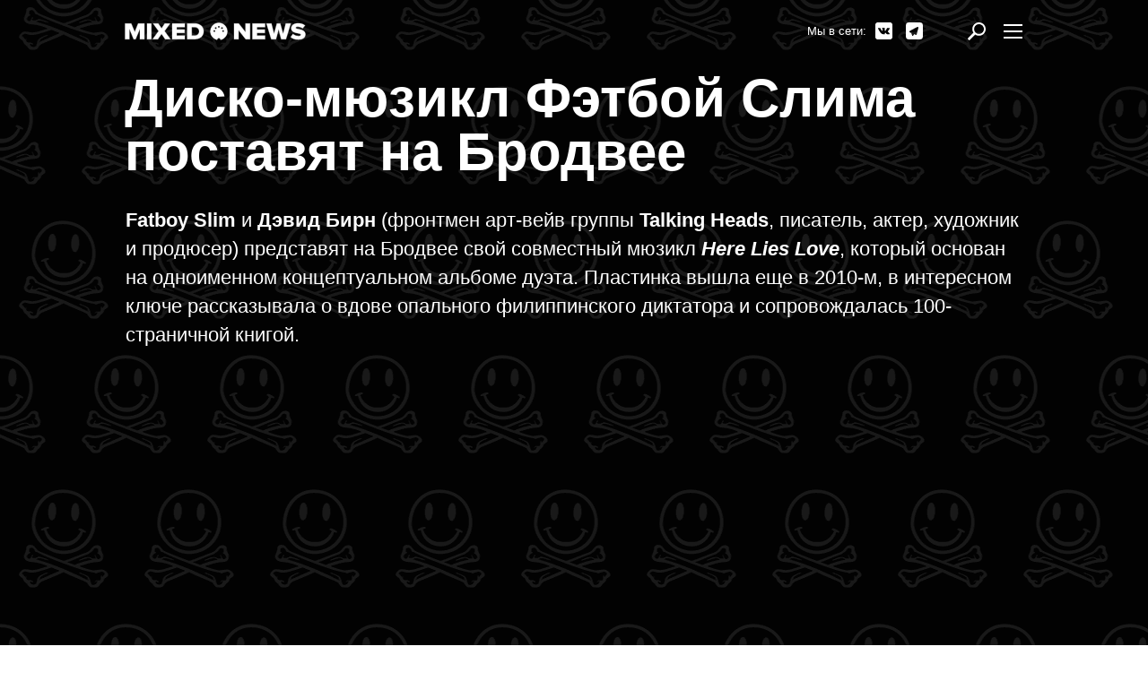

--- FILE ---
content_type: text/html; charset=utf-8
request_url: https://mixed.news/news/1157620
body_size: 17495
content:
<!doctype html><html lang="ru-ru" prefix="og: http://ogp.me/ns#"><head><meta charset="utf-8"><meta content="width=device-width, initial-scale=1.0, maximum-scale=1.0, user-scalable=no" name="viewport"><style type="text/css">#v2 { min-width: 300px!important }.wrapper { max-width: 100vw; }.is_mobile .menu_item__share { display: none }.is_mobile .menu_item.w1nwrp { display: none }/* .is_mobile .feed_post_footer { display: none } */</style><meta content="yes" name="apple-mobile-web-app-capable"><meta content="black" name="apple-mobile-web-app-status-bar-style"><link href="https://mixed.news/assets/build/favicon.png" rel="shortcut icon" type="image/x-icon" /><link href="https://mixed.news/assets/build/favicon.png" rel="shortcut icon" type="image/x-icon" /><link href="https://mixed.news/assets/build/favicon.png" rel="icon" type="image/x-icon" /><link href="https://mixed.news/assets/build/favicon.png" rel="apple-touch-icon" /><title>MIXED•NEWS</title><meta property="og:type" content="article" /><link title="MIXED•NEWS" type="application/rss+xml" rel="alternate" href="https://mixed.news/rss.xml" /><meta property="og:title" content="Диско-мюзикл Фэтбой Слима поставят на Бродвее" /><meta property="og:url" content="https://mixed.news/news/1157620" /><meta property="fb:app_id" content="138225009558122" /><meta name="title" content="Диско-мюзикл Фэтбой Слима поставят на Бродвее" /><meta property="og:description" content="Мюзикл Нормана Кука и Дэвида Бирна основан на их концептуальном альбоме «Here Lies Love» 2010-го и в декорациях ночного клуба рассказывает о судьбе Имельды Маркос, первой леди Филиппин и по совместительству легендарной тусовщицы" /><meta name="description" content="Мюзикл Нормана Кука и Дэвида Бирна основан на их концептуальном альбоме «Here Lies Love» 2010-го и в декорациях ночного клуба рассказывает о судьбе Имельды Маркос, первой леди Филиппин и по совместительству легендарной тусовщицы" /><meta property="og:image" content="https://cdn.promodj.com/afs/60815e383d7f8fc60978f65d45d3e82412%3Aresize%3A1200x1200%3Asame%3A882b55.jpg" /><meta property="og:image:secure_url" content="https://cdn.promodj.com/afs/60815e383d7f8fc60978f65d45d3e82412%3Aresize%3A1200x1200%3Asame%3A882b55.jpg" /><meta property="og:image:width" content="1000" /><meta property="og:image:height" content="1000" /><link rel="image_src" href="https://cdn.promodj.com/afs/60815e383d7f8fc60978f65d45d3e82412%3Aresize%3A1200x1200%3Asame%3A882b55" /><meta property="og:site_name" content="MIXED•NEWS" /><meta property="article:author" content="https://www.facebook.com/promodj" /><link rel="stylesheet" type="text/css" href="https://mixed.news/assets/build/style-2cc585f298f1cf4d04d8ccdef91950cd.css" /><script async src="//pagead2.googlesyndication.com/pagead/js/adsbygoogle.js"></script><script>(adsbygoogle = window.adsbygoogle || []).push({google_ad_client: "ca-pub-2941801333122123",enable_page_level_ads: true});</script></head><body><div style="opacity:0"><svg xmlns="http://www.w3.org/2000/svg" style="position:absolute; width: 0; height: 0;"><defs><style> <![CDATA[.exclamation{fill:none;stroke:currentColor;stroke-width:2px}]]></style><style> <![CDATA[.cls-1{fill:#fff}]]></style></defs><symbol viewBox="0 0 14 11" id="icon-arrows-fill"><path class="svg" d="M11 0h-1v9L7.9 6.557l-.89.9 3.48 3.537 3.5-3.537-.88-.9L11 9V0zM4 11H3V2L.9 4.443l-.89-.9L3.49.006l3.5 3.537-.88.9L4 2v9z"></path></symbol><symbol viewBox="0 133.7 611.9 522.6" id="icon-comment-fill"><path class="svg" d="M131.1 133.7h349.7c72.4 0 131.1 58.7 131.1 131.1v174.9c0 72.4-58.7 131.1-131.1 131.1H131.1C58.7 570.9 0 512.1 0 439.7V264.9c0-72.5 58.7-131.2 131.1-131.2z"></path><path class="svg" d="M262.3 568.9l174.9 87.4v-87.4H262.3z"></path></symbol><symbol viewBox="-119.8 730.7 62.6 62.6" id="icon-din-fill"><path class="svg" d="M-88.5 730.7c-17.3 0-31.3 14.2-31.3 31.6 0 15.3 10.7 28 25 31v-.1c0-3.5 2.8-6.3 6.3-6.3s6.3 2.8 6.3 6.3v.1c14.3-2.9 25-15.7 25-31 0-17.4-14-31.6-31.3-31.6zm-16.6 33.9c-1.9 0-3.4-1.6-3.4-3.5s1.5-3.5 3.4-3.5 3.4 1.6 3.4 3.5c.1 2-1.5 3.5-3.4 3.5zm5.2-10.9c-1.9 0-3.4-1.6-3.4-3.5s1.5-3.5 3.4-3.5 3.4 1.6 3.4 3.5-1.5 3.5-3.4 3.5zm11.4-4.7c-1.9 0-3.4-1.6-3.4-3.5s1.5-3.5 3.4-3.5 3.4 1.6 3.4 3.5c.1 1.9-1.5 3.5-3.4 3.5zm8 1.2c0-1.9 1.5-3.5 3.4-3.5s3.4 1.6 3.4 3.5-1.5 3.5-3.4 3.5-3.4-1.6-3.4-3.5zm7.9 14.4c-1.9 0-3.4-1.6-3.4-3.5s1.5-3.5 3.4-3.5 3.4 1.6 3.4 3.5c0 2-1.5 3.5-3.4 3.5z"></path></symbol><symbol viewBox="0 0 33.969 30" id="icon-error-fill"><path class="exclamation" d="M18.895 2.1a2.237 2.237 0 0 0-3.859 0L1.269 25.756a2.106 2.106 0 0 0 0 2.174A2.178 2.178 0 0 0 3.199 29h27.539a2.178 2.178 0 0 0 1.93-1.07 2.138 2.138 0 0 0 0-2.192z"></path><path class="svg" id="error-fill-_copy_3" data-name="! copy 3" d="M721 428v-8h-2v8h2zm0 4v-2h-2v2h2z" transform="translate(-703.031 -408)"></path></symbol><symbol viewBox="0 0 512 512" id="icon-eye-fill"><path class="svg" d="M255.991 206.416c-26.52 0-48.092 21.57-48.092 48.08 0 26.532 21.572 48.12 48.092 48.12 26.535 0 48.121-21.588 48.121-48.12 0-26.51-21.586-48.08-48.121-48.08m0-89.101C128.445 117.315 0 256.001 0 256.001s128.445 138.684 255.991 138.684C383.554 394.685 512 256.001 512 256.001S383.554 117.315 255.991 117.315m0 235.35c-54.2 0-98.142-43.899-98.142-98.169 0-54.2 43.942-98.128 98.142-98.128 54.228 0 98.17 43.928 98.17 98.128 0 54.27-43.942 98.169-98.17 98.169"></path></symbol><symbol viewBox="0 0 15 20" id="icon-flame4-fill"><path class="svg flame flame__0" d="M4.37 20a.41.41 0 0 1 0-.16c-.85-3.09 1.43-4 1.45-5.33a1.48 1.48 0 0 1 .4 1.89 4.33 4.33 0 0 0 1-3.78c1.54.91 2 3.6 2.16 4.42a1.72 1.72 0 0 1 1-1.8c-.22 1.13 1.4 2.42 1.09 4.07 0 .18-.09.33-.13.49a6.4 6.4 0 0 0 3.32-4.07c1.69-6.78-3-8.76-3-11.62-1.36 1.11-1.34 2.36-.8 4.11C9.21 6.89 8.07 2.78 8.69 0c-3.14 2-4.1 7.82-4.41 9.62-.13-1.53-.09-3.07-2-3.93C2.76 8.13-.58 11 .09 14.53A6.66 6.66 0 0 0 4.37 20z"></path><path class="svg flame flame__1" d="M13.11 5.48a3.39 3.39 0 0 0-2.74 2.66A7.35 7.35 0 0 0 5.52.22c.89 2.88.87 7.39-.64 8.78.48-1.78-.79-3.32-2-4.44.69 4.55-4.36 5.36-2.44 11.17a6.7 6.7 0 0 0 3.63 3.83C3 16.48 5.48 12.3 7.24 11.42c-.54 1.47.61 3.67 1.33 4.18A2.1 2.1 0 0 1 9 13.4c.14 2.31 3.15 3.43 2 6.6a6.32 6.32 0 0 0 3.95-5.19c.56-3.59-2.59-6.36-1.84-9.33z"></path><path class="svg flame flame__2" d="M11 7.52c-.28-2.84-2.64-6.37-4.8-7.3.39 2.22-.49 4.95-3.32 9.08A6.11 6.11 0 0 0 2.19 6C2.41 7.61.34 10.4 0 13.25s1.5 5.1 4.19 6.75c-2.06-4.88 1.51-5.82 1.65-9.05a3.27 3.27 0 0 1 .45 2.86 6.86 6.86 0 0 0 1.35-5.43c2 1.3 5 7.58 2.6 11.56a10.12 10.12 0 0 0 4.58-6.13c.59-2.4-.37-6.46-3.52-9.87.37.55.78 2.66-.3 3.58z"></path><path class="svg flame flame__3" d="M4.8 19.9C2.4 16 5.4 9.6 7.5 8.3c-.6 1.9.6 4.8 1.4 5.4-.4-1.6.2-2.4.5-2.9.1 3.2 3.8 4.2 1.7 9.1 2.7-1.7 4.5-3.9 4.2-6.8-.4-2.7-2.5-5.5-2.3-7.1-.8 1.4-.7 3-.7 3.3C9.5 5.1 8.6 2.4 9 .2c-2.2.9-4.6 4.4-4.9 7.3-1.1-.9-.7-3.1-.3-3.6C.6 7.3-.4 11.4.2 13.8c.6 2.4 2.2 4.7 4.6 6.1z"></path></symbol><symbol viewBox="0 0 20.906 13.281" id="icon-larr-fill"><path class="svg" d="M3.609 5.687l4.38-4.35-1.38-1.35-6.6 6.66 6.6 6.63 1.38-1.35-4.38-4.35 17.31.03v-1.92H3.609z"></path></symbol><symbol viewBox="175.7 1116.2 21 21.1" id="icon-logo_din-fill"><path class="svg" stroke="rgba(0,0,0,0)" stroke-miterlimit="10" d="M186.2 1116.7c-5.5 0-10 4.5-10 10.1 0 4.9 3.4 8.9 8 9.9 0-1.1.9-2 2-2s2 .9 2 2c4.6-.9 8-5 8-9.9 0-5.6-4.5-10.1-10-10.1zm-5.3 10.8c-.6 0-1.1-.5-1.1-1.1 0-.6.5-1.1 1.1-1.1s1.1.5 1.1 1.1c0 .7-.5 1.1-1.1 1.1zm1.7-3.5c-.6 0-1.1-.5-1.1-1.1 0-.6.5-1.1 1.1-1.1.6 0 1.1.5 1.1 1.1-.1.6-.5 1.1-1.1 1.1zm3.6-1.5c-.6 0-1.1-.5-1.1-1.1s.5-1.1 1.1-1.1 1.1.5 1.1 1.1c0 .6-.5 1.1-1.1 1.1zm2.6.4c0-.6.5-1.1 1.1-1.1.6 0 1.1.5 1.1 1.1 0 .6-.5 1.1-1.1 1.1-.7 0-1.1-.5-1.1-1.1zm2.5 4.6c-.6 0-1.1-.5-1.1-1.1 0-.6.5-1.1 1.1-1.1.6 0 1.1.5 1.1 1.1 0 .7-.5 1.1-1.1 1.1z"></path></symbol><symbol viewBox="31.2 770.6 201 19" id="icon-logo_wo_din-fill"><path class="svg" stroke="rgba(0,0,0,0)" stroke-miterlimit="10" d="M42.4 780.8l-4-9.5h-6.8v17.5h4.9v-11.4l4.7 11.4h2.1l4.8-11.4v11.4H53v-17.5h-6.8l-3.8 9.5zm13.6 8h4.9v-17.5H56v17.5zm25.6-17.5h-5.8l-3.7 5.5-3.7-5.5h-5.7l6.2 8.5-6.6 9H68l4.1-5.9 4.1 5.9H82l-6.6-9 6.2-8.5zm2.4 17.5h13.9v-3.9h-9v-3h8.8V778h-8.8v-2.7h9v-3.9H84v17.4zm24.6-17.5h-7.9v17.5h7.9c6 0 10.2-3.4 10.2-8.7s-4.2-8.8-10.2-8.8zm0 13.6h-3.1v-9.6h3.1c3.4 0 5.2 2.1 5.2 4.8.1 2.5-1.8 4.8-5.2 4.8zM165.3 781l-7.6-9.6h-5v17.5h4.9v-10.1l8 10.1h4.7v-17.5h-4.9l-.1 9.6zm7.7 7.8h13.9v-3.9h-9v-3h8.8V778h-8.8v-2.7h9v-3.9H173v17.4zm34-5.8l-3.2-11.7h-3.7l-3.2 11.7-2.9-11.7h-5.5l5.4 17.5h5.2l2.9-10.9 2.9 10.9h5.2l5.4-17.5H210l-3 11.7zm14-6.9c0-.7.6-1.2 2.1-1.2 1.9 0 4 .6 5.5 1.8l2.7-3.2c-2-1.6-4.7-2.4-7.7-2.4-4.9 0-7.6 2.6-7.6 5.5 0 6.7 10.7 4.8 10.7 7.2 0 .9-1 1.5-2.7 1.5-2.6 0-4.7-1-6-2.3l-2.6 3.4c1.9 1.7 4.6 2.8 8.4 2.8 5.1 0 7.9-2.3 7.9-5.8 0-6.6-10.7-5-10.7-7.3z"></path></symbol><symbol viewBox="-0.1 0.6 262.2 24.8" id="icon-logo-fill"><path class="svg" d="M13.9 14L8.8 1H-.1v24h6.4V9.4L12.5 25h2.8l6.3-15.6V25H28V1h-8.9l-5.2 13zm17.8 11h6.4V1h-6.4v24zM65.3 1h-7.6l-4.8 7.5L48 1h-7.5l8.1 11.7L39.9 25h7.6l5.4-8.1 5.4 8.1h7.5l-8.6-12.3L65.3 1zm3.1 24h18.2v-5.4H74.8v-4.1h11.5v-5.4H74.8V6.4h11.8V1H68.4v24zm32.3-24H90.3v24h10.4c7.8 0 13.4-4.6 13.4-12s-5.6-12-13.4-12zm0 18.6h-4V6.4h4.1c4.5 0 6.8 2.9 6.8 6.6 0 3.5-2.5 6.6-6.9 6.6zM174.9 14.2L164.9 1h-6.6v24h6.4V11.1L175.2 25h6.2V1H175l-.1 13.2zM185.1 25h18.2v-5.4h-11.8v-4.1H203v-5.4h-11.5V6.4h11.8V1h-18.2v24zm44.5-8l-4.2-16h-4.9l-4.2 16-3.8-16h-7.2l7.1 24h6.8l3.8-15 3.8 15h6.8l7.1-24h-7.2l-3.9 16zM248 7.6c0-1 .8-1.7 2.7-1.7 2.5 0 5.2.8 7.2 2.5l3.5-4.4c-2.6-2.2-6.1-3.3-10.1-3.3-6.4 0-9.9 3.6-9.9 7.6 0 9.2 14 6.6 14 9.9 0 1.2-1.3 2-3.5 2-3.4 0-6.1-1.4-7.9-3.2l-3.4 4.6c2.5 2.3 6 3.8 11 3.8 6.7 0 10.3-3.2 10.3-8 .1-8.9-13.9-6.7-13.9-9.8z"></path><path class="svg" style="animation:inherit;" d="M136.1 1C129.3 1 124 6.3 124 13c0 5.9 4 10.9 9.6 12 0-1.3 1.1-2.4 2.5-2.4s2.5 1.1 2.5 2.4c5.7-1.1 9.4-6.1 9.4-12 0-6.7-5.1-12-11.9-12zm-6.6 13c-.8 0-1.4-.6-1.4-1.3 0-.7.6-1.3 1.4-1.3s1.4.6 1.4 1.3c0 .7-.6 1.3-1.4 1.3zm2.1-4.2c-.8 0-1.4-.6-1.4-1.3s.6-1.3 1.4-1.3 1.4.6 1.4 1.3-.7 1.3-1.4 1.3zm4.5-1.8c-.8 0-1.4-.6-1.4-1.3s.6-1.3 1.4-1.3 1.4.6 1.4 1.3c0 .7-.6 1.3-1.4 1.3zm3.2.5c0-.7.6-1.3 1.4-1.3s1.4.6 1.4 1.3-.6 1.3-1.4 1.3c-.8 0-1.4-.6-1.4-1.3zm3.1 5.5c-.8 0-1.4-.6-1.4-1.3 0-.7.6-1.3 1.4-1.3s1.4.6 1.4 1.3c-.1.7-.7 1.3-1.4 1.3z"></path></symbol><symbol viewBox="0 0 14 14" id="icon-logout-fill"><path class="svg" d="M7 0a7 7 0 1 0 7 7 7 7 0 0 0-7-7zm-.66 2.929a.66.66 0 1 1 1.32 0v3.205a.66.66 0 1 1-1.32 0V2.929zm3.63 7.074a4.2 4.2 0 1 1-5.94-5.932.678.678 0 0 1 .96.958 2.859 2.859 0 0 0-.83 2.026 2.893 2.893 0 0 0 .83 2.027 2.849 2.849 0 0 0 2.03.829 2.9 2.9 0 0 0 2.02-.829 2.82 2.82 0 0 0 .83-2.027 2.85 2.85 0 0 0-.83-2.026.706.706 0 0 1 0-.958.692.692 0 0 1 .96 0 4.181 4.181 0 0 1 1.24 2.966A4.244 4.244 0 0 1 9.97 10z"></path></symbol><symbol viewBox="0 0 14 14" id="icon-news-fill"><path class="svg" d="M13.33.663a2.259 2.259 0 0 1 0 3.206L10.13.663a2.26 2.26 0 0 1 3.2 0zM5.47 11.73L0 14l2.27-5.475 6.98-6.983 3.21 3.206zm-.73-1.421a.839.839 0 0 0-.96-.09.856.856 0 0 0-.09-.966 1.958 1.958 0 0 0-.88-.395l-1.3 3.146.48.482 3.15-1.3a2 2 0 0 0-.4-.877z"></path></symbol><symbol viewBox="0 0 42 42" id="icon-plus-fill"><path class="svg" d="M37.059 16H26V4.941C26 2.224 23.718 0 21 0s-5 2.224-5 4.941V16H4.941C2.224 16 0 18.282 0 21s2.224 5 4.941 5H16v11.059C16 39.776 18.282 42 21 42s5-2.224 5-4.941V26h11.059C39.776 26 42 23.718 42 21s-2.224-5-4.941-5z"></path></symbol><symbol viewBox="0 0 56 56" id="icon-s-facebook-fill"><path class="svg" d="M51 0H5a5 5 0 0 0-5 5v46a5 5 0 0 0 5 5h46a5 5 0 0 0 5-5V5a5 5 0 0 0-5-5zM33.5 26c-.3.89-.6 1.78-.88 2.67a.24.24 0 0 1-.28.21l-2.52-.05h-.29V41H25V28.91h-3v-4.56h3v-.27-3.25a12.26 12.26 0 0 1 .18-1.76 2.46 2.46 0 0 1 2.18-2.12 12.55 12.55 0 0 1 2-.19h4.73v4.54h-3.26a3.45 3.45 0 0 0-.56.05.75.75 0 0 0-.74.79v2.19h4.54z"></path></symbol><symbol viewBox="0 0 19 19" id="icon-s-facebook-small-fill"><path class="svg" d="M17 0H2a3.57 3.57 0 0 0-2 2v15a3.57 3.57 0 0 0 2 2h8.1v-7.36H7.67V8.77h2.48V6.66a3.46 3.46 0 0 1 3.69-3.79A20.24 20.24 0 0 1 16 3v2.55h-1.47a1.19 1.19 0 0 0-1.42 1.4v1.82h2.84l-.37 2.87h-2.47V19H17a3.57 3.57 0 0 0 2-2V2a3.57 3.57 0 0 0-2-2z"></path></symbol><symbol viewBox="0 0 56 56" id="icon-s-gplus-fill"><path class="svg" d="M25.53 30.71a11.7 11.7 0 0 0-2 .18 5.28 5.28 0 0 0-2 .72 2.38 2.38 0 0 0-1.07 2.83 2.87 2.87 0 0 0 1.5 1.64 6.5 6.5 0 0 0 2.79.65h.75a4.82 4.82 0 0 0 1.87-.48 2.37 2.37 0 0 0 1.32-2.81 2.43 2.43 0 0 0-.83-1.21c-.56-.45-1.16-.87-1.77-1.33a.89.89 0 0 0-.56-.19zm.59-9.93a2.58 2.58 0 0 0-2.53-1.05 2.09 2.09 0 0 0-1.66 1.14 3.77 3.77 0 0 0-.3 1.7c0 .22.08.64.17 1.05a4.86 4.86 0 0 0 1.2 2.32 2.48 2.48 0 0 0 2.94.6 2.23 2.23 0 0 0 1.37-1.75 4.57 4.57 0 0 0-.09-1.53 5.52 5.52 0 0 0-1.1-2.49zM51 0H5a5 5 0 0 0-5 5v46a5 5 0 0 0 5 5h46a5 5 0 0 0 5-5V5a5 5 0 0 0-5-5zM28.22 20a3.74 3.74 0 0 1 1.42 2.45 3.55 3.55 0 0 1-1.1 3.21c-.33.29-.68.55-1 .83a4.26 4.26 0 0 0-.59.62 1 1 0 0 0 .14 1.46c.37.33.81.62 1.2.93A7.78 7.78 0 0 1 29.8 31a3.41 3.41 0 0 1 .2 3.9 5 5 0 0 1-2.35 2.1 8.43 8.43 0 0 1-2.68.74 11.23 11.23 0 0 1-2.51 0 6.25 6.25 0 0 1-3-1 3.08 3.08 0 0 1-1.31-2 3 3 0 0 1 .55-2.37 4.66 4.66 0 0 1 2-1.55 9.16 9.16 0 0 1 2.5-.65L25 30l-.25-.23a2.23 2.23 0 0 1-.51-1.22 1.92 1.92 0 0 1 .17-.92l.08-.2h-.54a4.28 4.28 0 0 1-4.13-2.1 3.84 3.84 0 0 1-.44-2.24 4.58 4.58 0 0 1 .68-2.09 4.33 4.33 0 0 1 2.15-1.64 7 7 0 0 1 2.18-.48 17.41 17.41 0 0 1 1.75-.06H31l-.93.55a3 3 0 0 1-.71.4 3.34 3.34 0 0 1-.84 0h-.64zM38 28.35h-2.73V31h-1.34v-2.65h-2.69V27h2.69v-2.58h1.34V27H38v1.31z"></path></symbol><symbol viewBox="0 0 56 56" id="icon-s-instagram-fill"><path class="svg" d="M28.3 30.09a2.43 2.43 0 1 0-2.42-2.43 2.43 2.43 0 0 0 2.42 2.43zM33.58 23a1.32 1.32 0 1 0-1.32-1.32A1.32 1.32 0 0 0 33.58 23zm-.68 6.33A4.878 4.878 0 1 1 23.73 26H21v7a2 2 0 0 0 2 2h10a2 2 0 0 0 2-2v-9h-3.5a4.87 4.87 0 0 1 1.4 5.33zM51 0H5a5 5 0 0 0-5 5v46a5 5 0 0 0 5 5h46a5 5 0 0 0 5-5V5a5 5 0 0 0-5-5zM37 34.29v.14A2.59 2.59 0 0 1 34.3 37H21.54A2.59 2.59 0 0 1 19 34.29V21.68v-.14A2.59 2.59 0 0 1 21.69 19h12.75A2.59 2.59 0 0 1 37 21.68v12.61z"></path></symbol><symbol viewBox="0 0 300 72" id="icon-s-promodj-fill"><path class="svg" d="M185.56 19.78a3.74 3.74 0 0 0-4 3.93v24.24a4 4 0 1 0 8 0V23.71a3.77 3.77 0 0 0-4-3.93zM62 20.64h-2.84v12h2.92c2.79 0 4.71-1.66 4.71-6s-1.93-6-4.79-6zM99.41 19.78a3.74 3.74 0 0 0-4 3.93v24.24a4 4 0 1 0 8 0V23.71a3.77 3.77 0 0 0-4-3.93zM26.34 20.64h-1.86v12h2.06c2.85 0 5.57-1.4 5.57-6.13s-2.46-5.87-5.77-5.87z"></path><path class="svg" d="M12 0A12 12 0 0 0 0 12v48a12 12 0 0 0 12 12h198V0H12zm18 41h-6v16c0 2.85-3 3-3 3h-5s-3-.11-3-3V15a3 3 0 0 1 3-3l13.65.05c6.63 0 13.93 2.4 13.93 14.59C43.58 38.42 36.76 41 30 41zm49.78 18.87H69.7c-2.92 0-3.45-2.53-3.45-6.19v-7.86c0-3.06-.67-4.82-4.25-4.82h-3v16c0 2.87-3 3-3 3h-5s-3-.19-3-3V15c0-2.75 3-3 3-3l14.72.05c7.16 0 12.53 4.06 12.53 12.05 0 7.26-2.06 10.06-6.5 12.12 3.45 1 6 3.53 6 8.52v9.12c0 3.46 1.06 4.46 2.06 4.46v1.53zm35.08-13.92c0 9.52-4.71 15.05-15.45 15.05S84 55.47 84 45.95V24.44C84 16.91 88.67 11 99.48 11s15.38 6 15.38 13.5v21.45zM164 57a3 3 0 0 1-3 3h-8l.06-16.91c0-4.6.33-16.85.6-20.85h-.07L146 60h-7l-7.56-37.76h-.07c.2 3.33.6 14.32.6 20.78v14a2.9 2.9 0 0 1-3 3h-5s-3.08-.05-3-3 0-39.08 0-42a3 3 0 0 1 3-3h13l3.73 19.43c.8 3.93 1.19 10.59 1.72 15.12h.13c.53-4.33 1.06-11.72 1.72-15.12L148 12h13s3 .16 3 3v42zm37-11.05c0 9.52-4.7 15.05-15.44 15.05s-15.45-5.53-15.45-15.05V24.44c0-7.53 4.71-13.45 15.52-13.45S201 17 201 24.5v21.45zM237.13 20.63h-2.76v30.74h2.83c3.22 0 4.67-1.34 4.67-5.08V25.58c0-3.58-1.45-4.95-4.74-4.95z"></path><path class="svg" d="M288 0h-75v72h75a12 12 0 0 0 12-12V12a12 12 0 0 0-12-12zm-35 47c0 7.88-4.3 13-14.16 13H226s-3-.26-3-3V15c0-2.87 3-3 3-3h12.84c9.93 0 14.16 3.5 14.16 12v23zm33 2.77c0 6.55-5.47 11.23-13.69 11.23C263.7 61 258 56.68 258 50v-3c0-2.71 3-3 3-3h5s3 .38 3 3v2.83c0 1.54 1.64 2.34 2.7 2.34S275 51.6 275 50V15c0-2.64 3-3 3-3h5s3 .34 3 3v34.77z"></path></symbol><symbol viewBox="0 0 56 56" id="icon-s-soundcloud-fill"><path class="svg" d="M51 0H5a5 5 0 0 0-5 5v46a5 5 0 0 0 5 5h46a5 5 0 0 0 5-5V5a5 5 0 0 0-5-5zM14 33.5a.5.5 0 1 1-1 0v-4a.5.5 0 1 1 1 0v4zm2 1a.5.5 0 0 1-1 0v-5a.5.5 0 1 1 1 0v5zm2 0a.5.5 0 0 1-1 0v-4a.5.5 0 0 1 1 0v4zm2 0a.5.5 0 1 1-1 0v-8a.5.5 0 1 1 1 0v8zm2 0a.5.5 0 1 1-1 0v-10a.5.5 0 0 1 1 0v10zm2 0a.5.5 0 1 1-1 0v-9a.5.5 0 0 1 1 0v9zm2 0a.5.5 0 1 1-1 0v-11a.5.5 0 0 1 1 0v11zm12.19.5H27.62a1.55 1.55 0 0 1-.62-1V22a.77.77 0 0 1 .57-.53A6.58 6.58 0 0 1 30 21a6.84 6.84 0 0 1 6.7 6.38 3.68 3.68 0 0 1 1.47-.31 4 4 0 0 1 .02 7.93z"></path></symbol><symbol viewBox="0 0 56 56" id="icon-s-telegram-fill"><path class="cls-1" d="M51 0H5a5 5 0 0 0-5 5v46a5 5 0 0 0 5 5h46a5 5 0 0 0 5-5V5a5 5 0 0 0-5-5zm-7.94 17.54L38 36.67l-.37 1.39c-.19.72-.56 2.07-2.07 2.07a2 2 0 0 1-.73-.13 2.25 2.25 0 0 1-.3-.15L33 39.17l-3.32-1.39-.68-.28a3.59 3.59 0 0 1-.58 1.6c-2.07 3.46-2.45 4.09-3.71 4.09a2 2 0 0 1-1.86-1.33c-.12-.32-1.1-2.59-2-4.62v-.06a3.52 3.52 0 0 1 .08-3.28c0-.06.09-.09.13-.15h-.32a5 5 0 0 1-1.89-.35l-3-1.22a2.87 2.87 0 0 1-.28-5.39L39 14.19a3.4 3.4 0 0 1 1.63-.45 2.52 2.52 0 0 1 2 1 3.16 3.16 0 0 1 .43 2.8z"></path></symbol><symbol viewBox="0 0 19 19" id="icon-s-telegram-small-fill"><path class="svg" d="M15.43 0H3.56A3.56 3.56 0 0 0 0 3.56v11.87A3.56 3.56 0 0 0 3.56 19h11.87A3.56 3.56 0 0 0 19 15.43V3.56A3.56 3.56 0 0 0 15.43 0zm-1.5 6.29l-1.72 6.49-.12.47a.76.76 0 0 1-.7.7.66.66 0 0 1-.25 0l-.14-.1-.53-.22-1.13-.47-.22-.09a1.22 1.22 0 0 1-.2.54C8.26 14.78 8.13 15 7.7 15a.68.68 0 0 1-.63-.45c0-.11-.37-.88-.68-1.57a1.19 1.19 0 0 1 0-1.11v-.05h-.04a1.69 1.69 0 0 1-.64-.12l-1-.41a1 1 0 0 1-.11-1.85l8-4.29a1.15 1.15 0 0 1 .5-.15.86.86 0 0 1 .69.34 1.07 1.07 0 0 1 .14.95z"></path></symbol><symbol viewBox="0 0 56 56" id="icon-s-twitter-fill"><path class="svg" d="M51 0H5a5 5 0 0 0-5 5v46a5 5 0 0 0 5 5h46a5 5 0 0 0 5-5V5a5 5 0 0 0-5-5zM39.14 23.15a.88.88 0 0 1-.17.14.86.86 0 0 0-.4.91A15.52 15.52 0 0 1 33.33 36a12.73 12.73 0 0 1-6.51 3.08 14 14 0 0 1-6.53-.4 14.33 14.33 0 0 1-3.59-1.73 9.89 9.89 0 0 0 7.3-2.18 5.18 5.18 0 0 1-4.67-3.67 4.53 4.53 0 0 0 2.16-.1 5.14 5.14 0 0 1-2.81-1.89 5.26 5.26 0 0 1-1.09-3.3c.36.14.71.31 1.07.41a6.2 6.2 0 0 0 1.11.19 5.5 5.5 0 0 1-2-3.19 5.43 5.43 0 0 1 .54-3.81 14.12 14.12 0 0 0 10.34 5.5 5.92 5.92 0 0 1 .09-2.74 5.08 5.08 0 0 1 4.33-3.71 4.8 4.8 0 0 1 4 1.48.33.33 0 0 0 .36.11A10 10 0 0 0 40.16 19l.22-.12a5.68 5.68 0 0 1-2.08 2.88c.3-.06.61-.11.9-.18s.61-.16.92-.26.59-.22.93-.35a10.63 10.63 0 0 1-1.91 2.18z"></path></symbol><symbol viewBox="0 0 19 19" id="icon-s-twitter-small-fill"><path class="svg" d="M15.43 0H3.56A3.56 3.56 0 0 0 0 3.56v11.87A3.56 3.56 0 0 0 3.56 19h11.87A3.56 3.56 0 0 0 19 15.43V3.56A3.56 3.56 0 0 0 15.43 0zm-1.2 7.37v.3A6.65 6.65 0 0 1 4 13.27a4.25 4.25 0 0 0 .56 0 4.69 4.69 0 0 0 2.9-1 2.34 2.34 0 0 1-2.18-1.62 2.14 2.14 0 0 0 .44 0 2.36 2.36 0 0 0 .61-.08 2.34 2.34 0 0 1-1.88-2.22 2.31 2.31 0 0 0 1.06.29 2.34 2.34 0 0 1-1-1.94 2.31 2.31 0 0 1 .32-1.18 6.63 6.63 0 0 0 4.78 2.41 2.24 2.24 0 0 1-.06-.53 2.34 2.34 0 0 1 4-1.6 4.72 4.72 0 0 0 1.48-.56 2.33 2.33 0 0 1-1 1.29 4.71 4.71 0 0 0 1.34-.37 4.82 4.82 0 0 1-1.17 1.21zm0 0"></path></symbol><symbol viewBox="0 0 56 56" id="icon-s-vk-fill"><path class="svg" d="M51 0H5a5 5 0 0 0-5 5v46a5 5 0 0 0 5 5h46a5 5 0 0 0 5-5V5a5 5 0 0 0-5-5zm-9.38 37.93l-4 .05a2.85 2.85 0 0 1-2-.6c-1.5-1-2.91-3.68-4-3.33s-1.08 2.74-1.08 2.74a1.3 1.3 0 0 1-.25.78 1.53 1.53 0 0 1-.82.36h-1.8a10.34 10.34 0 0 1-7.44-3.37c-3.8-3.93-7.16-11.73-7.16-11.73a.92.92 0 0 1 0-.76 1.48 1.48 0 0 1 .88-.3h4.29A1.88 1.88 0 0 1 19 22a1.33 1.33 0 0 1 .37.5 28.54 28.54 0 0 0 1.61 3.32c1.79 3.08 2.63 3.75 3.23 3.42.89-.48.62-4.35.62-4.35a4.31 4.31 0 0 0-.45-2 2 2 0 0 0-1.38-.67c-.24 0 .15-.59.67-.84a9.78 9.78 0 0 1 3.75-.38 7.77 7.77 0 0 1 2.11.21c1.48.35 1 1.72 1 5 0 1.05-.19 2.53.57 3 .33.21 1.13 0 3.14-3.36a25.87 25.87 0 0 0 1.67-3.5 1.24 1.24 0 0 1 .4-.48 1 1 0 0 1 .58-.1h4.51s1.36-.16 1.57.45-.51 2.13-2.35 4.57c-3 4-3.36 3.63-.85 5.95a13.34 13.34 0 0 1 3 3.42c.95 1.64-1.15 1.77-1.15 1.77z"></path></symbol><symbol viewBox="0 0 19 19" id="icon-s-vk-small-fill"><path class="svg" d="M16.07 0H2.93A2.93 2.93 0 0 0 0 2.93v13.14A2.93 2.93 0 0 0 2.93 19h13.14A2.93 2.93 0 0 0 19 16.07V2.93A2.93 2.93 0 0 0 16.07 0zm-.68 13.3h-1.74a1.23 1.23 0 0 1-.86-.26c-.65-.45-1.26-1.6-1.74-1.45a1.43 1.43 0 0 0-.47 1.2.57.57 0 0 1-.11.34.66.66 0 0 1-.35.16h-.78a4.46 4.46 0 0 1-3.23-1.47A21.14 21.14 0 0 1 3 6.71a.4.4 0 0 1 0-.33.64.64 0 0 1 .4-.13h1.86a.81.81 0 0 1 .3.12.58.58 0 0 1 .16.22A12.48 12.48 0 0 0 6.42 8c.78 1.37 1.14 1.66 1.4 1.52s.27-1.9.27-1.9a1.89 1.89 0 0 0-.19-.88.88.88 0 0 0-.58-.29c-.1 0 .07-.26.29-.37a4.21 4.21 0 0 1 1.62-.17 3.35 3.35 0 0 1 .91.09c.64.15.42.75.42 2.18a1.67 1.67 0 0 0 .25 1.32c.14.09.49 0 1.36-1.46a11.32 11.32 0 0 0 .72-1.52.54.54 0 0 1 .17-.21.44.44 0 0 1 .25 0h2a.91.91 0 0 1 .68.2c.1.28-.22.93-1 2-1.31 1.75-1.46 1.58-.37 2.6a5.81 5.81 0 0 1 1.29 1.49c.39.64-.52.7-.52.7z"></path></symbol><symbol viewBox="0 0 25 25" id="icon-search-fill"><path class="svg" d="M.2 22.3L8 14.5C7 13 6.4 11.2 6.4 9.3c0-2.5 1-4.8 2.7-6.6C10.9 1 13.2 0 15.7 0s4.8 1 6.6 2.7C24 4.5 25 6.8 25 9.3s-1 4.8-2.7 6.6c-1.8 1.8-4.1 2.7-6.6 2.7-1.9 0-3.7-.6-5.2-1.6l-7.8 7.8c-.3.3-.7.2-1.1-.1L.3 23.4c-.3-.3-.4-.8-.1-1.1zm15.5-6.2c3.7 0 6.8-3 6.8-6.8 0-3.7-3-6.8-6.8-6.8-3.7 0-6.8 3-6.8 6.8 0 3.7 3.1 6.8 6.8 6.8z"></path></symbol><symbol viewBox="0 0 15 14.938" id="icon-settings-fill"><path class="svg" d="M9.1.135c.07.5.15.991.21 1.479a.3.3 0 0 0 .02.13 1.333 1.333 0 0 0 1.01.324c.36-.26.72-.519 1.06-.8a.235.235 0 0 1 .34 0 7.724 7.724 0 0 1 1.98 1.982.229.229 0 0 1 0 .309c-.28.341-.54.715-.8 1.056a.262.262 0 0 0-.04.341.934.934 0 0 1 .12.244.563.563 0 0 0 .63.5c.35.016.69.1 1.01.13a.215.215 0 0 1 .23.195 7.156 7.156 0 0 1 .1 2.063 7.248 7.248 0 0 1-.11.8.28.28 0 0 1-.17.163c-.44.081-.89.146-1.33.195a.245.245 0 0 0-.26.211.94.94 0 0 1-.1.26.581.581 0 0 0 .11.828 8.281 8.281 0 0 1 .62.813.335.335 0 0 1 .02.276 7.639 7.639 0 0 1-2.01 2.014.228.228 0 0 1-.31-.016c-.34-.276-.72-.536-1.06-.8a.228.228 0 0 0-.31-.032.862.862 0 0 1-.27.113.565.565 0 0 0-.49.65 9.3 9.3 0 0 1-.15 1.04.3.3 0 0 1-.18.179 7.412 7.412 0 0 1-2.87.016.208.208 0 0 1-.2-.211c-.04-.439-.13-.878-.18-1.316a.24.24 0 0 0-.21-.26 1.489 1.489 0 0 1-.21-.081.639.639 0 0 0-.9.113 8.537 8.537 0 0 1-.78.6.213.213 0 0 1-.31.017 7.85 7.85 0 0 1-2.02-2.015.22.22 0 0 1 .02-.309c.27-.341.53-.714.79-1.056a.22.22 0 0 0 .04-.308.405.405 0 0 1-.1-.228.656.656 0 0 0-.75-.552 6.118 6.118 0 0 1-.96-.146.3.3 0 0 1-.18-.179 6.891 6.891 0 0 1 0-2.86.238.238 0 0 1 .18-.162c.45-.081.91-.13 1.37-.211a.541.541 0 0 0 .21-.163.241.241 0 0 0 .03-.1.856.856 0 0 0-.16-1.219 6.379 6.379 0 0 1-.49-.633.3.3 0 0 1-.02-.26 7.638 7.638 0 0 1 2.02-2.031.191.191 0 0 1 .28.016c.34.276.72.536 1.06.8a.257.257 0 0 0 .33.033.806.806 0 0 1 .28-.114.558.558 0 0 0 .47-.634c.01-.341.1-.682.13-1.023a.216.216 0 0 1 .23-.228A8.274 8.274 0 0 1 9.1.135zM4.73 7.381a2.74 2.74 0 0 0 2.74 2.746 2.73 2.73 0 1 0 .02-5.459 2.721 2.721 0 0 0-2.76 2.713z"></path></symbol><symbol viewBox="0 0 16.03 10" id="icon-share-fill"><path class="svg" d="M15.67 4.16l-6-4A.85.85 0 0 0 9.3 0C9 0 9 .66 9 1v2H7C2.39 3 .55 5.41 0 9.37a.59.59 0 0 0 .65.63.75.75 0 0 0 .54-.26C2.73 7.81 4 7 7 7h2v2c0 .34 0 .66.3.66a.67.67 0 0 0 .38-.11l6-4a.79.79 0 0 0-.01-1.39z"></path></symbol><symbol viewBox="0 0 15.86 16" id="icon-subscribe-fill"><path class="svg" d="M14.49 12.67a8 8 0 1 1 1.37-6.15 7.28 7.28 0 0 1-1 3c-1.11.78-2.2 1.5-2.94 1.06A7.83 7.83 0 0 1 12 9.7l.89-5.3-2-.31-.22 1.24A3.18 3.18 0 0 0 7.8 3.8a4.17 4.17 0 0 0-1.8.41 5.08 5.08 0 0 0-1.54 1.1A5.52 5.52 0 0 0 3 9.05a3.76 3.76 0 0 0 3.87 3.93A4.24 4.24 0 0 0 10 11.54a2.92 2.92 0 0 0 1.14 1 3.87 3.87 0 0 0 1.86.44 3.49 3.49 0 0 0 1.49-.31zm-6.4-7.09a2.55 2.55 0 0 0-2 1 3.47 3.47 0 0 0-.84 2.37 2.3 2.3 0 0 0 .59 1.68 2.07 2.07 0 0 0 1.55.61 2.51 2.51 0 0 0 2-1 3.51 3.51 0 0 0 .84-2.35 2.29 2.29 0 0 0-.6-1.64 2 2 0 0 0-1.54-.67z"></path></symbol><symbol viewBox="0 0 20 20" id="icon-time-fill"><path class="svg" d="M10 0C4.5 0 0 4.5 0 10s4.5 10 10 10 10-4.5 10-10S15.5 0 10 0zm0 18c-4.4 0-8-3.6-8-8s3.6-8 8-8 8 3.6 8 8-3.6 8-8 8zm.5-13H9v6l5.2 3.2.8-1.3-4.5-2.7V5z" fill="#000" fill-opacity=".9" fill-rule="evenodd"></path></symbol></svg></div><div id="v2"><div class="wrapper"><div class="js-menu menu_wrap"><div class="blur"><div class="noise"></div></div><div class="menu"><div class="menu_item menu_item__logo"><a href="/" class="menu_logo"><svg class="menu_logo_text" style=""><use xlink:href="#icon-logo_wo_din-fill"></use></svg><svg class="menu_logo_din" style=""><use xlink:href="#icon-logo_din-fill"></use></svg></a></div><form method="GET" action="/search" class="menu_searchd" onsubmit="PJAX.go('/search?q=' + encodeURIComponent($('#input_search').val()));return false;"><div class="input_group__table" style="height:100%;"><div class="input_group_items" style="height:100%"><div class="input_group_item"><input id="input_search" type="input" class="input input__medium input__color_white" name="q" placeholder="Что ищем?" autocomplete="off" autofocus="on" value=""></div><div class="button_wrap input_group_item"><input type="submit" class="button button__normal button__color_white" value="Найти" name="search"></div></div></div></form><div class="menu_item menu_item__spacer"><div class="menu_content_wrap"><div class="menu_content_wrap_bg"><div class="blur js-blur"><div class="noise"></div></div></div><table class="menu_content"><tbody><tr><td class="menu_content__menu"><!-- <a href="/" class="menu_content_item">Обложка</a> --><a href="/" class="menu_content_item">Обложка</a><a href="/news" class="menu_content_item menu_content_item__active">Новости</a><a href="/articles" class="menu_content_item">Статьи</a><a href="/announces" class="menu_content_item">Анонсы</a></td><td class="menu_content__menu"><!-- <a href="/" class="menu_content_item">Обложка</a> --><a href="/releases" class="menu_content_item">Релизы</a><a href="/interview" class="menu_content_item">Интервью</a><a href="/devices" class="menu_content_item">Девайсы</a></td><td class="menu_content__mustread" colspan="2"><table class="feed_adv feed_adv__post feed_adv__post_small" style="white-space:nowrap;width:100%;"><tr><td class="w1vam"><div class="feed_adv_artwork_wrap"><div class="feed_adv_artwork artwork" style="background-image:url('https://cdn.promodj.com/afs/8de620ff6093cf3c8b114e774d72e19212%3Aresize%3A120x120xxjpegx000000xnoupscale%3Afill%3Affffff%3Abaceb1')"></div></div></td><td style="padding:0 15px;vertical-align:middle;"><a class="feed_adv_link" href="https://mixed.news/news/1175950"></a><h4 class="feed_adv_title">Утечка года: пираты слили 86 млн треков Spotify</h4>&nbsp;</td></tr></table><table class="feed_adv feed_adv__post feed_adv__post_small" style="white-space:nowrap;width:100%;"><tr><td class="w1vam"><div class="feed_adv_artwork_wrap"><div class="feed_adv_artwork artwork" style="background-image:url('https://cdn.promodj.com/afs/8dba13c480b3097296c694e121d7518512%3Aresize%3A120x120xxjpegx000000xnoupscale%3Afill%3Affffff%3A537220')"></div></div></td><td style="padding:0 15px;vertical-align:middle;"><a class="feed_adv_link" href="https://mixed.news/news/1176196"></a><h4 class="feed_adv_title">Universal и Nvidia заключили соглашение «против нейрослопа»</h4>&nbsp;</td></tr></table></td><td class="menu_content__user"><a href="/login" class="menu_content_user_item" style="padding-left:0">Вход<svg class="menu_content_usericon" style="margin-left:8px"><use xlink:href="#icon-logout-fill"></use></svg>Регистрация</a><br /></td></tr></tbody><table class="menu_footer"><tr><td style="text-align:left"><a href="/adv">Реклама</a><a href="/addnews">Прислать новость</a></td></tr></tbody></table></div></div><div class="menu_item menu_item__share"><div class="menu_item"><span class="menu_text">Мы в сети:</span><a class="footer_share" target="_blank" href="https://vk.com/mixednews"><svg class="footer_share__icon" style=""><use xlink:href="#icon-s-vk-small-fill"></use></svg>ВКонтакте</a><a class="footer_share" target="_blank" href="https://t.me/mixednews"><svg class="footer_share__icon" style=""><use xlink:href="#icon-s-telegram-small-fill"></use></svg>Telegram</a></div></div><div class="menu_item menu_item__search"><span class="menu_search_btn click"><svg class="menu_search" style=""><use xlink:href="#icon-search-fill"></use></svg>Поиск</span></div><div class="menu_item menu_item__hamburger"><span class="menu_hamburger click"><span class="menu_hamburger_icon"></span></span></div></div></div><div class="feed"><div class="js-current-block" data-item="post-1157620" data-postid="1157620"><script>document.title = 'MIXED•NEWS — Диско-мюзикл Фэтбой Слима поставят на Бродвее'</script><style type="text/css">.comments{background: transparent}</style><div id="post-1157620" class="post post__full" data-post="1157620" data-post-url="https://mixed.news/news/1157620" style="background-image:url('https://cdn.promodj.com/afs/05d675b9cfe0418a2538abc2ba18907012:8131ec');background-color:#020202"data-tools-color="white" data-tags="Fatboy Slim,David Byrne,Мюзиклы"><div class="post_layout js-feed-viewer-wrapper"><div class="post_title" style="color:white"><span class="post_title_text">Диско-мюзикл Фэтбой Слима поставят на Бродвее</span></div><div class="post_blocks js-blocks"><div class="post_block clearfix post_block__font_medium_22 post_block__margin_big" style="color: rgb(255, 255, 255);"><p class="post_block_text"><b>Fatboy Slim </b>и <b>Дэвид Бирн</b> (фронтмен арт-вейв группы <b>Talking Heads</b>, писатель, актер, художник и продюсер) представят на Бродвее свой совместный мюзикл <b><i>Here Lies Love</i></b>, который основан на одноименном концептуальном альбоме дуэта. Пластинка вышла еще в 2010-м, в интересном ключе рассказывала о вдове опального филиппинского диктатора и сопровождалась 100-страничной книгой.</p></div><figure class="post_block post_block__media post_block__iframe post_block__align_center post_block__margin_big post_block__font_medium_18 post_block__padding_small" style="color: rgb(255, 255, 255);">
        <div class="post_block__media_wrapper"><iframe width="1280" height="720" src="https://www.youtube.com/embed/e2V_79sqg68?wmode=transparent" frameborder="0" allowfullscreen style="width: 1000px; height: 563px; background: none;"></iframe></div>
      <figcaption class="post_block__media_caption">Так выглядела более ранняя постановка в Сиэттле</figcaption></figure><div class="post_block clearfix post_block__font_medium_22" style="color: rgb(255, 255, 255);"><p class="post_block_text">Какой бы странной не казалась выбранная тема, ее сюжетная реализация еще более необычна. В <b><i>Здесь покоится любовь</i></b>&nbsp;главная героиня — <a href="https://ru.wikipedia.org/wiki/%D0%9C%D0%B0%D1%80%D0%BA%D0%BE%D1%81%2C_%D0%98%D0%BC%D0%B5%D0%BB%D1%8C%D0%B4%D0%B0_%D0%A0%D0%BE%D0%BC%D1%83%D0%B0%D0%BB%D1%8C%D0%B4%D0%B5%D1%81" style="border-bottom-color: rgba(255, 255, 255, 0.3);" target="_blank">Имельда Маркос</a> — предстает не в привычной роли супруги экс-президента Филиппин и первой леди, а в амплуа заядлой тусовщицы. По многочисленным рассказам современников, госпожа Маркос вела очень насыщенную ночную жизнь, и, к примеру, ни разу в жизни не появлялась на вечеринках в одной и той же паре обуви (ее знаменитая коллекция насчитывала несколько десятков тысяч туфель). Немалая роль в мюзикле отводится фигуре диджея, который является своеобразным рассказчиком.</p></div><div class="post_block clearfix post_block__font_big_28 post_block__align_center post_block__format_quote post_block__padding_large" style="color: rgb(255, 255, 255);"><p class="post_block_text"><i><b>Несмотря на то, что мужа светской львицы Фердинанда Маркоса в конце 80-х обвинили в подрыве экономики своей страны, и супругам пришлось спасаться от <a href="https://ru.wikipedia.org/wiki/%D0%96%D1%91%D0%BB%D1%82%D0%B0%D1%8F_%D1%80%D0%B5%D0%B2%D0%BE%D0%BB%D1%8E%D1%86%D0%B8%D1%8F" style="border-bottom-color: rgba(255, 255, 255, 0.3);" target="_blank">революции</a> бегством, перебравшись на Гавайи, в итоге Имельде всё же разрешили вернуться на родину. После чего госпожа Маркос свою бурную жизнь вспоминала уже лишь в процессе написания мемуаров</b></i></p></div><div class="post_block clearfix post_block__font_medium_22 post_block__margin_big" style="color: rgb(255, 255, 255);"><p class="post_block_text">Ранее мюзикл ставился в некоторых музеях современного искусства и театрах, но в таком масштабе и для Бродвея — это дебют, который запланирован на лето. Идея произведения принадлежит <b>Дэвида Бирну</b>, в то время как <b>Норман Кук</b> стал соавтором музыки.&nbsp;В записи оригинального альбома поучаствовало немало именитых музыкантов: <b>Рошин Мёрфи</b> (ex-Moloko) <b>Флоренс Уэлч</b> из Florence And The Machine,<b> Тори Амос</b>. Так и сейчас к постановке мюзикла на Бродвее привлечена команда известных режиссеров и хореографов.</p></div><figure class="post_block post_block__media post_block__iframe post_block__align_center post_block__padding_small post_block__margin_big post_block__font_medium_18" style="color: rgb(255, 255, 255);">
        <div class="post_block__media_wrapper"><iframe width="1280" height="720" src="https://www.youtube.com/embed/0Q9cW9dIoyk?wmode=transparent" frameborder="0" allowfullscreen style="width: 1000px; height: 563px; background: none;"></iframe></div>
      <figcaption class="post_block__media_caption">Один из треков альбома</figcaption></figure><div class="post_block clearfix post_block__font_big_28 post_block__align_center post_block__format_quote post_block__padding_large" style="color: rgb(255, 255, 255);"><p class="post_block_text"><i><b>«Я где-то прочел, что в апартаментах Имельды Маркос в Нью-Йорке в гостиной было установлено огромное зеркало, как для настоящего бального зала — там могла разместиться целая толпа клабберов, что ночью ходит по разным заведениям. Так что идея поставить мюзикл в декорациях, напоминающих ночной клуб, была в этом смысле лишь продолжением жизни самой героини», — рассказывает Дэвид Бирн</b></i></p></div><div class="post_block clearfix post_block__font_medium_22"><p class="post_block_text medium-editor-placeholder"></p></div><div class="post_block clearfix post_block__font_medium_22" style="color: rgb(255, 255, 255);"><p class="post_block_text">Нужно сказать, что <b><i>Here Lies Love (2010)</i></b>&nbsp;— последний на сегодняшний день оригинальный альбом Нормана Кука. Зато нет недостатка в миксах и компиляциях его авторства. Только за последнее время <a href="https://djmag.com/news/fatboy-slim-releases-20th-anniversary-big-beach-boutique-deluxe-box-set" style="border-bottom-color: rgba(255, 255, 255, 0.3);" target="_blank">вышел</a> бокс-сет, посвященный 20-летию знаменитых <b><i>Big Beach Boutique Party</i></b>, <a href="https://mixed.news/releases/1150189" style="border-bottom-color: rgba(255, 255, 255, 0.3);" target="_blank">был релиз</a> целой серии миксов <b><i>Everybody Loves A Mixtape</i></b>, а до этого Fatboy Slim <a href="https://mixed.news/releases/1143786" style="border-bottom-color: rgba(255, 255, 255, 0.3);" target="_blank">отметился</a> выпуском в одной из самых меломанских серий компиляций <b><i>Back To Mine</i></b>, где известные артисты представляют свою любимую музыку, не ограничивая себя ни жанрами, ни эпохами.</p></div></div><div class="post_tools_wrap"><div class="post_tools post_tools__share"></div><div class="post_tools post_tools__date" style="color:white">20 января 2023</div></div><div style="margin-top: 35px;position: relative;z-index: 0;"><div class="feed_item" data-mode="vk"><div class="feed_adv feed_adv__vk js-adv-durov"><div class="vam" style="padding-right:35px;padding-bottom:15px;"><h3 class="feed_adv_title">Подпишись на наш VK</h3><h6 class="feed_adv_subtitle">и узнавай о новостях первым!</h6></div><div class="button_wrap" style="vertical-align:top;padding-top:4px;"><a href="https://vk.com/mixednews" class="button button__marked button__color_white" target="_blank">Подписаться</a></div><a class="feed_adv_link" href="https://vk.com/mixednews" target="_blank" ></a></div></div></div></div><a name="comments" class="aname"></a><div class="comments js-comments"><div style="color:#FFF;background:inherit;"></div><div class="js-comments-show js-comments-show__form"><div class="input_group js-comments-formstub"><div class="input_group_title" onclick="Comments.answer(0)">Написать комментарий</div></div><div class="js-comments-formwrap"><form action="" method="POST" class="commentform js-comments-form" data-name="comment" onSubmit="return Comments.submit(this)" style="color:#FFF"><div class="js-data-login"></div><div class="input_group input_group__light"><div class="input_group_title" style="color:inherit">Ваш комментарий</div><div class="input_group_items"><input type="hidden" name="row[postID]" value="1157620"><input type="hidden" name="row[parentID]" value="0"><div style="max-width:600px"><textarea class="textarea textarea__color_white" name="row[body]" placeholder="Транс жив?" style="min-height:100px"></textarea></div><div class="buttongroup "><div class="button_wrap"><input type="submit" class="button button__super button__color_white" value="Написать" name="submit"></div><div class="button_wrap js-comments-formcancel"><input type="submit" class="button button__link button__color_white" value="Отмена" name="cancel" onClick="return Comments.answer(0)"></div></div></div></div></form></div></div></div></div></div><div class="feed_post_footer"><div class="wrapper_content wrapper_content__content"><div class="grid"><div class="grid_col grid_col__2"><div class="js-grid_link grid_middle" data-postID="1157439"><a href="https://mixed.news/releases/1157439" class="link"><div class="artwork_wrap"><div class="artwork" data-original="https://cdn.promodj.com/afs/3730a0f330142dc9afe47b94b1b5637b12%3Aresize%3A480x265xxjpegx000000xnoupscale%3Afill%3Affffff%3Aa20d1a" data-original-2x="https://cdn.promodj.com/afs/3730a0f330142dc9afe47b94b1b5637b12%3Aresize%3A960x530xxjpegx000000xnoupscale%3Afill%3Affffff%3A87a850"></div></div><h4 class="title">Everything But The Girl возвращаются с первым за 24 года альбомом</h4><h6 class="tizer">Откуда не ждали: слушаем первый сингл проекта, который стойко ассоциируется с самой проникновенной хаус-музыкой 90-х</h6></a></div></div><div class="grid_col grid_col__2"><div class="js-grid_link grid_middle" data-postID="1156029"><a href="https://mixed.news/releases/1156029" class="link"><div class="artwork_wrap"><div class="artwork" data-original="https://cdn.promodj.com/afs/8d9d4809f9bbc98d1fb1a7a2f084b86a12%3Aresize%3A480x265xxjpegx000000xnoupscale%3Afill%3Affffff%3Aa3a1a1" data-original-2x="https://cdn.promodj.com/afs/8d9d4809f9bbc98d1fb1a7a2f084b86a12%3Aresize%3A960x530xxjpegx000000xnoupscale%3Afill%3Affffff%3A45aa14"></div></div><h4 class="title">Новый альбом Depeche Mode: что известно</h4><h6 class="tizer">Вся доступная информация о 15-м альбоме «Memento Mori»: темы пластинки, мировой тур, время выхода</h6></a></div></div><div class="grid_col grid_col__2"><div class="js-grid_link grid_middle grid_middle__invert" data-postID="1150189"><a href="https://mixed.news/releases/1150189" class="link"><div class="artwork_wrap"><div class="artwork" data-original="https://cdn.promodj.com/afs/69ad2255a237dc638ec8876ab6c0378e12%3Aresize%3A480x265xxjpegx000000xnoupscale%3Afill%3Affffff%3A585cee" data-original-2x="https://cdn.promodj.com/afs/69ad2255a237dc638ec8876ab6c0378e12%3Aresize%3A960x530xxjpegx000000xnoupscale%3Afill%3Affffff%3A6ff441"></div></div><h4 class="title">Fatboy Slim запустил новую серию миксов. Послушайте первый выпуск</h4><h6 class="tizer">Всего в рамках проекта «Everybody Loves A Mixtape» выйдет 12 эпизодов, и каждый будет посвящен отдельной теме</h6><div class="blur"></div></a></div></div><div class="grid_col grid_col__2"><div class="js-grid_link grid_middle" data-postID="1143786"><a href="https://mixed.news/releases/1143786" class="link"><div class="artwork_wrap"><div class="artwork" data-original="https://cdn.promodj.com/afs/4a3364e0fa16984a0a080cc5bb552bf812%3Aresize%3A480x265xxjpegx000000xnoupscale%3Afill%3Affffff%3Ac8aad3" data-original-2x="https://cdn.promodj.com/afs/4a3364e0fa16984a0a080cc5bb552bf812%3Aresize%3A960x530xxjpegx000000xnoupscale%3Afill%3Affffff%3A0cf692"></div></div><h4 class="title">Fatboy Slim — следующий в серии меломанских компиляций «Back To Mine»</h4><h6 class="tizer">За 20 лет существования сериал «Back To Mine» приобрел культовый статус. Новый эпизод нельзя будет пропустить! Разыскали пару треков из микса, чтобы вы понимали к чему готовиться</h6></a></div></div><div class="grid_col"><div class="grid_features grid_features__footer"><div class="big"><div class="js-grid_link grid_big" data-postID="1176225"><div class="wrap"><div class="artwork" data-original="https://cdn.promodj.com/afs/2973def4856879fc1fa01f8b4e83d19912%3Aresize%3A2000x1120xxjpegx000000xnoupscale%3Afill%3Affffff%3A394f88" data-original-2x="https://cdn.promodj.com/afs/2973def4856879fc1fa01f8b4e83d19912%3Aresize%3A2000x1120xxjpegx000000xnoupscale%3Afill%3Affffff%3A394f88"></div><div class="content"><a href="https://mixed.news/news/1176225" class="link"><h4 class="title">Илон Маск подал в суд на 18 крупнейших лейблов за сговор</h4><h6 class="tizer">X Corp обвиняет музыкальных издателей (включая мейджоры Universal, Sony и Warner) в злоупотреблении властью и препятствованию честной конкуренции</h6></a><div class="blur"></div></div></div></div></div><div class="small small__1"><div class="js-grid_link grid_middle" data-postID="1176226"><a href="https://mixed.news/news/1176226" class="link"><div class="artwork_wrap"><div class="artwork" data-original="https://cdn.promodj.com/afs/f5f9d2a1cc49ea0bd229b3566d5dbf5312%3Aresize%3A480x265xxjpegx000000xnoupscale%3Afill%3Affffff%3A1cec74" data-original-2x="https://cdn.promodj.com/afs/f5f9d2a1cc49ea0bd229b3566d5dbf5312%3Aresize%3A960x530xxjpegx000000xnoupscale%3Afill%3Affffff%3A9d3034"></div></div><h4 class="title">Bandcamp полностью запретил ИИ-музыку</h4><h6 class="tizer">Платформа официально запретила загрузку сгенерированной ИИ-музыки. Новая политика гласит «только музыка, созданная людьми»</h6></a></div></div><div class="small small__2"><div class="js-grid_link grid_middle" data-postID="1176197"><a href="https://mixed.news/news/1176197" class="link"><div class="artwork_wrap"><div class="artwork" data-original="https://cdn.promodj.com/afs/63a1ea0cb94f1eaf5730c2b75e18ca3112%3Aresize%3A480x265xxjpegx000000xnoupscale%3Afill%3Affffff%3A0d8756" data-original-2x="https://cdn.promodj.com/afs/63a1ea0cb94f1eaf5730c2b75e18ca3112%3Aresize%3A960x530xxjpegx000000xnoupscale%3Afill%3Affffff%3Ad92e68"></div></div><h4 class="title">На выступлении Solomun в Мексике в перестрелке погиб человек</h4><h6 class="tizer">Инцидент произошел на днях на фестивале Tehmplo Tulum в городе Тулум</h6></a></div></div><div class="small small__3"><div class="js-grid_link grid_middle" data-postID="1176196"><a href="https://mixed.news/news/1176196" class="link"><div class="artwork_wrap"><div class="artwork" data-original="https://cdn.promodj.com/afs/8dba13c480b3097296c694e121d7518512%3Aresize%3A480x265xxjpegx000000xnoupscale%3Afill%3Affffff%3A4843e2" data-original-2x="https://cdn.promodj.com/afs/8dba13c480b3097296c694e121d7518512%3Aresize%3A960x530xxjpegx000000xnoupscale%3Afill%3Affffff%3A50f564"></div></div><h4 class="title">Universal и Nvidia заключили соглашение «против нейрослопа»</h4><h6 class="tizer">Инициатива предполагает создание инструментов на базе ИИ для улучшения поиска музыки, взаимодействия с аудиторией и поддержки творчества</h6></a></div></div></div></div><div class="js-grid-lazyload" data-target=".grid"></div></div></div><script>__footer_tags__ =[{"tag":"Fatboy Slim","link":"https:\/\/mixed.news\/releases\/1143786"},{"tag":"David Byrne","link":"https:\/\/mixed.news\/news\/1157620"},{"tag":"\u041c\u044e\u0437\u0438\u043a\u043b\u044b","link":"https:\/\/mixed.news\/news\/1157620"},{"tag":"\u0420\u0435\u043b\u0438\u0437\u044b","link":"https:\/\/mixed.news\/releases\/1143786"},{"tag":"\u0422\u0440\u0435\u043a\u0438","link":"https:\/\/mixed.news\/releases\/1157439"},{"tag":"\u0421\u0438\u043d\u0433\u043b\u044b","link":"https:\/\/mixed.news\/releases\/1157439"},{"tag":"\u0410\u043b\u044c\u0431\u043e\u043c\u044b","link":"https:\/\/mixed.news\/releases\/1156029"},{"tag":"everything but the girl","link":"https:\/\/mixed.news\/releases\/1157439"},{"tag":"depeche mode","link":"https:\/\/mixed.news\/releases\/1156029"},{"tag":"dave gahan","link":"https:\/\/mixed.news\/releases\/1156029"},{"tag":"martin gore","link":"https:\/\/mixed.news\/releases\/1156029"},{"tag":"Memento Mori","link":"https:\/\/mixed.news\/releases\/1156029"},{"tag":"\u041c\u0438\u043a\u0441\u044b","link":"https:\/\/mixed.news\/releases\/1143786"},{"tag":"\u041c\u0438\u043a\u0441\u0442\u0435\u0439\u043f\u044b","link":"https:\/\/mixed.news\/releases\/1150189"},{"tag":"Apple Music","link":"https:\/\/mixed.news\/releases\/1150189"},{"tag":"\u0421\u0431\u043e\u0440\u043d\u0438\u043a\u0438","link":"https:\/\/mixed.news\/releases\/1143786"},{"tag":"\u0424\u0430\u043d\u043a","link":"https:\/\/mixed.news\/releases\/1143786"},{"tag":"\u041a\u043e\u043c\u043f\u0438\u043b\u044f\u0446\u0438\u0438","link":"https:\/\/mixed.news\/releases\/1143786"},{"tag":"\u0421\u043e\u0443\u043b","link":"https:\/\/mixed.news\/releases\/1143786"},{"tag":"back to mine","link":"https:\/\/mixed.news\/releases\/1143786"},{"tag":"\u0420\u0435\u0433\u0433\u0435\u0439","link":"https:\/\/mixed.news\/releases\/1143786"}];</script><div class="footer js-footer"><div class="footer_wrap"><div class="footer_item footer_item__logo"><a href="/" class="footer_logo js-image"></a><a class="footer_tag js-tags"></a></div><div class="footer_item footer_item__share"><a class="footer_share" target="_blank" href="https://vk.com/mixednews"><svg class="footer_share__icon" style=""><use xlink:href="#icon-s-vk-small-fill"></use></svg>ВКонтакте</a><a class="footer_share" target="_blank" href="https://t.me/mixednews"><svg class="footer_share__icon" style=""><use xlink:href="#icon-s-telegram-small-fill"></use></svg>Telegram</a></div><div class="footer_item footer_item__info"><div class="footer_item__links"><a href="/adv">Реклама</a><a href="/addnews">Прислать новость</a><a href="/subscribe">Подписаться на новости</a></div><br /><br /><br />2026 © <a href="/">«MIXED•NEWS»</a> — Электронная музыка и технологии</div></div></div><div class="blur"><div class="noise"></div></div></div><div class="js-feed-viewer"></div><div class="js-media"></div></div></div><div class="js-adv-googletag" data-gt-format="fullscreen"></div></div><script type="text/javascript">var $params ={}</script><script type="text/javascript" charset="utf-8" defer src="https://mixed.news/assets/build/app-f1cc572a02f4583e7f2c.js"></script><!-- Yandex.Metrika counter --> <script type="text/javascript"> (function (d, w, c) { (w[c] = w[c] || []).push(function() { try { w.yaCounter146977 = new Ya.Metrika({ id:146977, clickmap:true, trackLinks:true, accurateTrackBounce:true, webvisor:true, trackHash:true }); } catch(e) { } }); var n = d.getElementsByTagName("script")[0], s = d.createElement("script"), f = function () { n.parentNode.insertBefore(s, n); }; s.type = "text/javascript"; s.async = true; s.src = "https://mc.yandex.ru/metrika/watch.js"; if (w.opera == "[object Opera]") { d.addEventListener("DOMContentLoaded", f, false); } else { f(); } })(document, window, "yandex_metrika_callbacks"); </script> <noscript><div><img src="https://mc.yandex.ru/watch/146977" style="position:absolute; left:-9999px;" alt="" /></div></noscript> <!-- /Yandex.Metrika counter --><!-- Yandex.Metrika counter --> <script type="text/javascript"> (function (d, w, c) { (w[c] = w[c] || []).push(function() { try { w.yaCounter41739669 = new Ya.Metrika({ id:41739669, clickmap:true, trackLinks:true, accurateTrackBounce:true, webvisor:true, ut:"noindex" }); } catch(e) { } });  })(document, window, "yandex_metrika_callbacks"); </script> <noscript><div><img src="https://mc.yandex.ru/watch/41739669?ut=noindex" style="position:absolute; left:-9999px;" alt="" /></div></noscript> <!-- /Yandex.Metrika counter --><script>/* PJAX.analytics */window.ya_names = [ 'yaCounter146977', 'yaCounter41739669' ];window.ga_names = [ 'pdj', 'mixed' ];window.ga=window.ga||function(){(ga.q=ga.q||[]).push(arguments)};ga.l=+new Date;ga('create', 'UA-30112994-1', 'auto', { name: 'pdj', allowLinker: true });ga('pdj.require', 'linker');ga('pdj.linker:autoLink', [ 'promodj.com', 'pdj.com' ]);ga('create', 'UA-89283360-1', 'auto', { name: 'mixed' });</script><script async src='https://www.google-analytics.com/analytics.js'></script></body></html>

--- FILE ---
content_type: text/html; charset=utf-8
request_url: https://www.google.com/recaptcha/api2/aframe
body_size: 269
content:
<!DOCTYPE HTML><html><head><meta http-equiv="content-type" content="text/html; charset=UTF-8"></head><body><script nonce="SfJ0Bw1NiEMkQ1j9XXnOQA">/** Anti-fraud and anti-abuse applications only. See google.com/recaptcha */ try{var clients={'sodar':'https://pagead2.googlesyndication.com/pagead/sodar?'};window.addEventListener("message",function(a){try{if(a.source===window.parent){var b=JSON.parse(a.data);var c=clients[b['id']];if(c){var d=document.createElement('img');d.src=c+b['params']+'&rc='+(localStorage.getItem("rc::a")?sessionStorage.getItem("rc::b"):"");window.document.body.appendChild(d);sessionStorage.setItem("rc::e",parseInt(sessionStorage.getItem("rc::e")||0)+1);localStorage.setItem("rc::h",'1768639706630');}}}catch(b){}});window.parent.postMessage("_grecaptcha_ready", "*");}catch(b){}</script></body></html>

--- FILE ---
content_type: text/plain
request_url: https://www.google-analytics.com/j/collect?v=1&_v=j102&a=302127722&t=pageview&_s=1&dl=https%3A%2F%2Fmixed.news%2Fnews%2F1157620&ul=en-us%40posix&dt=MIXED%E2%80%A2NEWS%20%E2%80%94%20%D0%94%D0%B8%D1%81%D0%BA%D0%BE-%D0%BC%D1%8E%D0%B7%D0%B8%D0%BA%D0%BB%20%D0%A4%D1%8D%D1%82%D0%B1%D0%BE%D0%B9%20%D0%A1%D0%BB%D0%B8%D0%BC%D0%B0%20%D0%BF%D0%BE%D1%81%D1%82%D0%B0%D0%B2%D1%8F%D1%82%20%D0%BD%D0%B0%20%D0%91%D1%80%D0%BE%D0%B4%D0%B2%D0%B5%D0%B5&sr=1280x720&vp=1280x720&_u=KGDACEABBAAAACAAI~&jid=1162291486&gjid=2120000567&cid=1338765338.1768639702&tid=UA-89283360-1&_gid=1753990616.1768639702&_r=1&_slc=1&z=39034116
body_size: -826
content:
2,cG-SHFKBLB077

--- FILE ---
content_type: application/x-javascript
request_url: https://mixed.news/assets/build/app-f1cc572a02f4583e7f2c.js
body_size: 3638
content:
!function(e){function t(n){if(r[n])return r[n].exports;var o=r[n]={exports:{},id:n,loaded:!1};return e[n].call(o.exports,o,o.exports,t),o.loaded=!0,o.exports}var n=window.webpackJsonp;window.webpackJsonp=function(r,i){for(var c,u,a=0,f=[];a<r.length;a++)u=r[a],o[u]&&f.push.apply(f,o[u]),o[u]=0;for(c in i)Object.prototype.hasOwnProperty.call(i,c)&&(e[c]=i[c]);for(n&&n(r,i);f.length;)f.shift().call(null,t)};var r={},o={1:0};return t.e=function(e,n){if(0===o[e])return n.call(null,t);if(void 0!==o[e])o[e].push(n);else{o[e]=[n];var r=document.getElementsByTagName("head")[0],i=document.createElement("script");i.type="text/javascript",i.charset="utf-8",i.async=!0,i.src=t.p+""+({0:"common",2:"vendor",10:"async",11:"redactor",12:"imperavi",13:"datepicker",14:"table"}[e]||e)+"-"+{0:"96d9a2b1ee54b43809f8",2:"e5b575345cabe98880c3",10:"356041fd61ea8777550a",11:"e0166caee1f9c2d77cda",12:"128471ce8bad4c751cf3",13:"5ed711a8e66f5ba55d61",14:"ce665342960e368a2894"}[e]+".js",r.appendChild(i)}},t.m=e,t.c=r,t.p="/assets/build/",t(0)}({0:function(e,t,n){"use strict";var r=function(){function e(e,t){var n=[],r=!0,o=!1,i=void 0;try{for(var c,u=e[Symbol.iterator]();!(r=(c=u.next()).done)&&(n.push(c.value),!t||n.length!==t);r=!0);}catch(e){o=!0,i=e}finally{try{!r&&u.return&&u.return()}finally{if(o)throw i}}return n}return function(t,n){if(Array.isArray(t))return t;if(Symbol.iterator in Object(t))return e(t,n);throw new TypeError("Invalid attempt to destructure non-iterable instance")}}();n(52),window.onerror=function(e,t,n,r,o){console.error("Error: "+e+" Script: "+t+" Line: "+n+" Column: "+r+" StackTrace: "+o)},Promise.all([n(92)(),n(86)(),n(85)(),n(84)()]).then(function(e){var t=r(e,4),n=t[0],o=t[1],i=t[2],c=t[3];c.default(),i.default.init(),setTimeout(function(){return o.default.init("#v2")},20),setTimeout(function(){return n(window).trigger("resize")},400)}),{filename:n.p+"svg.1618927210292.svg"}},13:function(e,t){function n(){throw new Error("setTimeout has not been defined")}function r(){throw new Error("clearTimeout has not been defined")}function o(e){if(s===setTimeout)return setTimeout(e,0);if((s===n||!s)&&setTimeout)return s=setTimeout,setTimeout(e,0);try{return s(e,0)}catch(t){try{return s.call(null,e,0)}catch(t){return s.call(this,e,0)}}}function i(e){if(l===clearTimeout)return clearTimeout(e);if((l===r||!l)&&clearTimeout)return l=clearTimeout,clearTimeout(e);try{return l(e)}catch(t){try{return l.call(null,e)}catch(t){return l.call(this,e)}}}function c(){h&&p&&(h=!1,p.length?m=p.concat(m):v=-1,m.length&&u())}function u(){if(!h){var e=o(c);h=!0;for(var t=m.length;t;){for(p=m,m=[];++v<t;)p&&p[v].run();v=-1,t=m.length}p=null,h=!1,i(e)}}function a(e,t){this.fun=e,this.array=t}function f(){}var s,l,d=e.exports={};!function(){try{s="function"==typeof setTimeout?setTimeout:n}catch(e){s=n}try{l="function"==typeof clearTimeout?clearTimeout:r}catch(e){l=r}}();var p,m=[],h=!1,v=-1;d.nextTick=function(e){var t=new Array(arguments.length-1);if(arguments.length>1)for(var n=1;n<arguments.length;n++)t[n-1]=arguments[n];m.push(new a(e,t)),1!==m.length||h||o(u)},a.prototype.run=function(){this.fun.apply(null,this.array)},d.title="browser",d.browser=!0,d.env={},d.argv=[],d.version="",d.versions={},d.on=f,d.addListener=f,d.once=f,d.off=f,d.removeListener=f,d.removeAllListeners=f,d.emit=f,d.prependListener=f,d.prependOnceListener=f,d.listeners=function(e){return[]},d.binding=function(e){throw new Error("process.binding is not supported")},d.cwd=function(){return"/"},d.chdir=function(e){throw new Error("process.chdir is not supported")},d.umask=function(){return 0}},52:function(e,t,n){"use strict";function r(e){return e&&e.__esModule?e:{default:e}}var o=n(93),i=r(o);window.Promise||(window.Promise=i.default),"undefined"==typeof Object.values&&(Object.values=function(e){var t=[];for(var n in e)e.hasOwnProperty(n)&&t.push(e[n]);return t})},84:function(e,t,n){e.exports=function(){return new Promise(function(e){n.e(0,function(t){e(n(33))})})}},85:function(e,t,n){e.exports=function(){return new Promise(function(e){n.e(0,function(t){e(n(8))})})}},86:function(e,t,n){e.exports=function(){return new Promise(function(e){n.e(0,function(t){e(n(5))})})}},92:function(e,t,n){e.exports=function(){return new Promise(function(e){n.e(2,function(t){e(n(58))})})}},93:function(e,t,n){(function(t){!function(n){function r(){}function o(e,t){return function(){e.apply(t,arguments)}}function i(e){if("object"!=typeof this)throw new TypeError("Promises must be constructed via new");if("function"!=typeof e)throw new TypeError("not a function");this._state=0,this._handled=!1,this._value=void 0,this._deferreds=[],l(e,this)}function c(e,t){for(;3===e._state;)e=e._value;return 0===e._state?void e._deferreds.push(t):(e._handled=!0,void i._immediateFn(function(){var n=1===e._state?t.onFulfilled:t.onRejected;if(null===n)return void(1===e._state?u:a)(t.promise,e._value);var r;try{r=n(e._value)}catch(e){return void a(t.promise,e)}u(t.promise,r)}))}function u(e,t){try{if(t===e)throw new TypeError("A promise cannot be resolved with itself.");if(t&&("object"==typeof t||"function"==typeof t)){var n=t.then;if(t instanceof i)return e._state=3,e._value=t,void f(e);if("function"==typeof n)return void l(o(n,t),e)}e._state=1,e._value=t,f(e)}catch(t){a(e,t)}}function a(e,t){e._state=2,e._value=t,f(e)}function f(e){2===e._state&&0===e._deferreds.length&&i._immediateFn(function(){e._handled||i._unhandledRejectionFn(e._value)});for(var t=0,n=e._deferreds.length;t<n;t++)c(e,e._deferreds[t]);e._deferreds=null}function s(e,t,n){this.onFulfilled="function"==typeof e?e:null,this.onRejected="function"==typeof t?t:null,this.promise=n}function l(e,t){var n=!1;try{e(function(e){n||(n=!0,u(t,e))},function(e){n||(n=!0,a(t,e))})}catch(e){if(n)return;n=!0,a(t,e)}}var d=setTimeout;i.prototype.catch=function(e){return this.then(null,e)},i.prototype.then=function(e,t){var n=new this.constructor(r);return c(this,new s(e,t,n)),n},i.all=function(e){var t=Array.prototype.slice.call(e);return new i(function(e,n){function r(i,c){try{if(c&&("object"==typeof c||"function"==typeof c)){var u=c.then;if("function"==typeof u)return void u.call(c,function(e){r(i,e)},n)}t[i]=c,0===--o&&e(t)}catch(e){n(e)}}if(0===t.length)return e([]);for(var o=t.length,i=0;i<t.length;i++)r(i,t[i])})},i.resolve=function(e){return e&&"object"==typeof e&&e.constructor===i?e:new i(function(t){t(e)})},i.reject=function(e){return new i(function(t,n){n(e)})},i.race=function(e){return new i(function(t,n){for(var r=0,o=e.length;r<o;r++)e[r].then(t,n)})},i._immediateFn="function"==typeof t&&function(e){t(e)}||function(e){d(e,0)},i._unhandledRejectionFn=function(e){"undefined"!=typeof console&&console&&console.warn("Possible Unhandled Promise Rejection:",e)},i._setImmediateFn=function(e){i._immediateFn=e},i._setUnhandledRejectionFn=function(e){i._unhandledRejectionFn=e},"undefined"!=typeof e&&e.exports?e.exports=i:n.Promise||(n.Promise=i)}(this)}).call(t,n(104).setImmediate)},94:function(e,t,n){(function(e,t){!function(e,n){"use strict";function r(e){"function"!=typeof e&&(e=new Function(""+e));for(var t=new Array(arguments.length-1),n=0;n<t.length;n++)t[n]=arguments[n+1];var r={callback:e,args:t};return h[m]=r,p(m),m++}function o(e){delete h[e]}function i(e){var t=e.callback,r=e.args;switch(r.length){case 0:t();break;case 1:t(r[0]);break;case 2:t(r[0],r[1]);break;case 3:t(r[0],r[1],r[2]);break;default:t.apply(n,r)}}function c(e){if(v)setTimeout(c,0,e);else{var t=h[e];if(t){v=!0;try{i(t)}finally{o(e),v=!1}}}}function u(){p=function(e){t.nextTick(function(){c(e)})}}function a(){if(e.postMessage&&!e.importScripts){var t=!0,n=e.onmessage;return e.onmessage=function(){t=!1},e.postMessage("","*"),e.onmessage=n,t}}function f(){var t="setImmediate$"+Math.random()+"$",n=function(n){n.source===e&&"string"==typeof n.data&&0===n.data.indexOf(t)&&c(+n.data.slice(t.length))};e.addEventListener?e.addEventListener("message",n,!1):e.attachEvent("onmessage",n),p=function(n){e.postMessage(t+n,"*")}}function s(){var e=new MessageChannel;e.port1.onmessage=function(e){var t=e.data;c(t)},p=function(t){e.port2.postMessage(t)}}function l(){var e=y.documentElement;p=function(t){var n=y.createElement("script");n.onreadystatechange=function(){c(t),n.onreadystatechange=null,e.removeChild(n),n=null},e.appendChild(n)}}function d(){p=function(e){setTimeout(c,0,e)}}if(!e.setImmediate){var p,m=1,h={},v=!1,y=e.document,w=Object.getPrototypeOf&&Object.getPrototypeOf(e);w=w&&w.setTimeout?w:e,"[object process]"==={}.toString.call(e.process)?u():a()?f():e.MessageChannel?s():y&&"onreadystatechange"in y.createElement("script")?l():d(),w.setImmediate=r,w.clearImmediate=o}}("undefined"==typeof self?"undefined"==typeof e?this:e:self)}).call(t,function(){return this}(),n(13))},104:function(e,t,n){function r(e,t){this._id=e,this._clearFn=t}var o=Function.prototype.apply;t.setTimeout=function(){return new r(o.call(setTimeout,window,arguments),clearTimeout)},t.setInterval=function(){return new r(o.call(setInterval,window,arguments),clearInterval)},t.clearTimeout=t.clearInterval=function(e){e&&e.close()},r.prototype.unref=r.prototype.ref=function(){},r.prototype.close=function(){this._clearFn.call(window,this._id)},t.enroll=function(e,t){clearTimeout(e._idleTimeoutId),e._idleTimeout=t},t.unenroll=function(e){clearTimeout(e._idleTimeoutId),e._idleTimeout=-1},t._unrefActive=t.active=function(e){clearTimeout(e._idleTimeoutId);var t=e._idleTimeout;t>=0&&(e._idleTimeoutId=setTimeout(function(){e._onTimeout&&e._onTimeout()},t))},n(94),t.setImmediate=setImmediate,t.clearImmediate=clearImmediate}});
//# sourceMappingURL=app-f1cc572a02f4583e7f2c.js.map

--- FILE ---
content_type: application/x-javascript
request_url: https://mixed.news/assets/build/async-356041fd61ea8777550a.js
body_size: 5407
content:
webpackJsonp([10],{31:function(t,e,n){"use strict";function i(t){return t&&t.__esModule?t:{default:t}}function r(t,e){if(!(t instanceof e))throw new TypeError("Cannot call a class as a function")}Object.defineProperty(e,"__esModule",{value:!0});var o=function(){function t(t,e){for(var n=0;n<e.length;n++){var i=e[n];i.enumerable=i.enumerable||!1,i.configurable=!0,"value"in i&&(i.writable=!0),Object.defineProperty(t,i.key,i)}}return function(e,n,i){return n&&t(e.prototype,n),i&&t(e,i),e}}(),a=n(4),s=i(a),l=n(6),u=i(l),c=n(1),f=!1,d=function(){function t(e){r(this,t),this.$node=e,f?this.destroy():(this.onScroll(),this.onScroll=(0,s.default)(this.onScroll.bind(this),10,{leading:!0,trailing:!0,maxWait:100}),c.onEvent.scroll.on(this.onScroll))}return o(t,[{key:"destroy",value:function(){var t=this;c.onEvent.scroll.off(this.onScroll),setTimeout(function(){return f&&t.$node&&t.$node.addClass("feed_adv__vk__no_durov")},10)}},{key:"onScroll",value:function(){f&&this.destroy();var t=(0,u.default)(),e=this.$node.offset().top-t.scrollY-t.innerHeight;-e<.25*t.innerHeight||(f=!0)}}]),t}();e.default=d},32:function(t,e,n){"use strict";function i(t,e){if(!(t instanceof e))throw new TypeError("Cannot call a class as a function")}Object.defineProperty(e,"__esModule",{value:!0});var r=function(){function t(t,e){var n=[],i=!0,r=!1,o=void 0;try{for(var a,s=t[Symbol.iterator]();!(i=(a=s.next()).done)&&(n.push(a.value),!e||n.length!==e);i=!0);}catch(t){r=!0,o=t}finally{try{!i&&s.return&&s.return()}finally{if(r)throw o}}return n}return function(e,n){if(Array.isArray(e))return e;if(Symbol.iterator in Object(e))return t(e,n);throw new TypeError("Invalid attempt to destructure non-iterable instance")}}(),o=function(){function t(t,e){for(var n=0;n<e.length;n++){var i=e[n];i.enumerable=i.enumerable||!1,i.configurable=!0,"value"in i&&(i.writable=!0),Object.defineProperty(t,i.key,i)}}return function(e,n,i){return n&&t(e.prototype,n),i&&t(e,i),e}}(),a=n(1),s=function(){s=function(){},console.warn("initGoogleTag"),window.googletag=window.googletag||{},googletag.cmd=googletag.cmd||[],googletag.cmd.push(function(){googletag.pubads().enableSingleRequest(),googletag.pubads().collapseEmptyDivs(),googletag.enableServices()}),$("body").append('<script async="async" src="https://www.googletagservices.com/tag/js/gpt.js"></script>')},l=0,u=function(){function t(e){i(this,t),this.$node=e;var n=this.$node.attr("id")||this.$node.attr("id","gt-"+Math.random().toString(36).substring(2)).attr("id");this.init(n,this.$node.attr("data-gt-format"))}return o(t,[{key:"destroy",value:function(){}},{key:"init",value:function(t,e){s();var n=this.kind(e),i=r(n,2),o=i[0],e=i[1];return e?((0,a.getQueryStringParameter)(window.location.href,"debug")&&(console.warn("googletag.init: "+o+", "+e+", "+t),this.$node.attr("data-googletag",o+"("+e+")")),void googletag.cmd.push(function(){var n=googletag.defineSlot(o,e,t);n&&n.addService&&(n.addService(googletag.pubads()),googletag.display(t))})):this.$node.hide()}},{key:"kind",value:function t(e){var t,n="/166124333/Mixed.News/";if("1000x200"===e){if(0===l)t="1000x200_premium";else if(l<=5)t="1000x200";else{if(!(l<=10))return!1;t="1000x200_2"}return l++,[n+t,[1e3,200]]}if("fullscreen"===e)return["/166124333/Mixed.News/Fullscreen",[1,1]]}}]),t}();e.default=u},35:function(t,e,n){"use strict";function i(t){return t&&t.__esModule?t:{default:t}}function r(t,e){if(!(t instanceof e))throw new TypeError("Cannot call a class as a function")}Object.defineProperty(e,"__esModule",{value:!0});var o=function(){function t(t,e){for(var n=0;n<e.length;n++){var i=e[n];i.enumerable=i.enumerable||!1,i.configurable=!0,"value"in i&&(i.writable=!0),Object.defineProperty(t,i.key,i)}}return function(e,n,i){return n&&t(e.prototype,n),i&&t(e,i),e}}(),a=n(4),s=i(a),l=function(){function t(e){r(this,t),this.$node=e,this.$target=e.closest(".js-blur-target"),0===this.$target.length&&(this.$target=e),this._timer=!1,this.start=(0,s.default)(this.start.bind(this),10,{leading:!1,trailing:!0,maxWait:100}),this.stop=(0,s.default)(this.stop.bind(this),10,{leading:!1,trailing:!0,maxWait:100}),this.$target.on("mouseenter",this.start),this.$target.on("mouseleave",this.stop)}return o(t,[{key:"destroy",value:function(){this.$target.off("mouseenter",this.start),this.$target.off("mouseleave",this.stop)}},{key:"start",value:function(){clearTimeout(this._timer),this.$node.addClass("blur__active")}},{key:"stop",value:function(){var t=this;this._timer=setTimeout(function(){return t.$node.removeClass("blur__active")},4100)}}]),t}();e.default=l},38:function(t,e,n){"use strict";function i(t){return t&&t.__esModule?t:{default:t}}function r(t,e){if(!(t instanceof e))throw new TypeError("Cannot call a class as a function")}Object.defineProperty(e,"__esModule",{value:!0});var o=function(){function t(t,e){for(var n=0;n<e.length;n++){var i=e[n];i.enumerable=i.enumerable||!1,i.configurable=!0,"value"in i&&(i.writable=!0),Object.defineProperty(t,i.key,i)}}return function(e,n,i){return n&&t(e.prototype,n),i&&t(e,i),e}}(),a=n(4),s=i(a),l=n(5),u=i(l),c=n(6),f=i(c),d=n(1),h=function(){function t(e){return r(this,t),console.warn("FeedInfinity.constructor"),this.page=1,this.$target=$(e.attr("data-target")||".feed"),this.delta=this.$target.hasClass("feed")?20:10,this.$target.length?(this.onScroll(),this.onScroll=(0,s.default)(this.onScroll.bind(this),100,{leading:!0,trailing:!0,maxWait:500}),void d.onEvent.scroll.on(this.onScroll)):console.warn("FeedInfinity not found target")}return o(t,[{key:"destroy",value:function(){console.warn("FeedInfinity.destroy"),d.onEvent.scroll.off(this.onScroll)}},{key:"onScroll",value:function(){var t=this,e=(0,f.default)();if(!this.loading&&e&&e.clientHeight&&e.clientHeight!==e.innerHeight&&!(e.clientHeight-e.scrollY>e.innerHeight*this.delta)){this.loading=!0;var n=window.location.href;n=(0,d.updateQueryStringParameter)(n,"page",++this.page),n=(0,d.updateQueryStringParameter)(n,"ajax","1"),n=(0,d.updateQueryStringParameter)(n,"nextpage","1"),n=(0,d.updateQueryStringParameter)(n,"r",Math.random()),$.ajax({url:n,method:"GET"}).done(function(e){return u.default.destroy(t.$target),t.$target.append(e),u.default.init(t.$target),$(window).trigger("resize"),e.indexOf("infinity_stop")!==-1?t.destroy():void(t.loading=!1)})}}}]),t}();e.default=h},40:function(t,e){"use strict";Object.defineProperty(e,"__esModule",{value:!0}),e.default={activeBlockClassName:"js-current-block",divider:1.5}},41:function(t,e,n){"use strict";function i(t,e){if(!(t instanceof e))throw new TypeError("Cannot call a class as a function")}Object.defineProperty(e,"__esModule",{value:!0});var r=function(){function t(t,e){for(var n=0;n<e.length;n++){var i=e[n];i.enumerable=i.enumerable||!1,i.configurable=!0,"value"in i&&(i.writable=!0),Object.defineProperty(t,i.key,i)}}return function(e,n,i){return n&&t(e.prototype,n),i&&t(e,i),e}}(),o=n(1),a=function(){function t(e){i(this,t),console.warn("FeedViewerInfo.constructor"),this.$node=e,this.stat=JSON.parse(this.$node.attr("data-means")),this.stat||this.destroy,this.$target=$(".post_blocks"),0==this.$target.length&&(this.$target=$(".post_layout")),0==this.$target.length&&(this.$target=$(".post")),this.$target.css("position","relative"),this.show()}return r(t,[{key:"destroy",value:function(){}},{key:"show",value:function(){var t={};for(var e in this.stat.scroll)if(this.stat.scroll.hasOwnProperty(e)){var n=this.stat.scroll[e]+"%";t[n]||(t[n]=$('<div class="post_scroll"></div>'),t[n].css("top",n),this.$target.append(t[n]));var i=(0,o.secondsToTime)(this.stat.time[e]).join(":"),r="<div>"+e+"% читателей прочитали "+n+" за "+i+"</div>";t[n].append(r)}}}]),t}();e.default=a},42:function(t,e,n){"use strict";function i(t){return t&&t.__esModule?t:{default:t}}function r(t,e){if(!(t instanceof e))throw new TypeError("Cannot call a class as a function")}Object.defineProperty(e,"__esModule",{value:!0});var o=function(){function t(t,e){for(var n=0;n<e.length;n++){var i=e[n];i.enumerable=i.enumerable||!1,i.configurable=!0,"value"in i&&(i.writable=!0),Object.defineProperty(t,i.key,i)}}return function(e,n,i){return n&&t(e.prototype,n),i&&t(e,i),e}}(),a=n(40),s=i(a),l=n(1),u=1e3,c=function(){function t(e){r(this,t),console.warn("FeedViewer.constructor"),this.stat={},this.mode=!0,this._timer_counter=0,this._timer=!1,this.current_block=!1,this.tabSwitch=this.tabSwitch.bind(this),this.collectStat=this.collectStat.bind(this),this._user=this.detectUser(),$(window).on("blur",this.tabSwitch),$(window).on("focus",this.tabSwitch),$(window).trigger("focus"),this.collectStat()}return o(t,[{key:"destroy",value:function(){this.send(),clearInterval(this._timer),$(window).off("blur",this.tabSwitch),$(window).off("focus",this.tabSwitch)}},{key:"tabSwitch",value:function(t){this.mode="blur"!==t.type,this.collectStat()}},{key:"collectStat",value:function(){if(clearTimeout(this._timer),this._timer=setTimeout(this.collectStat,this.mode?u:1e4),this.mode){this._timer_counter++;var t=$("."+s.default.activeBlockClassName);if(!(t.length<1)){var e=t.attr("data-item"),n=t.find(".js-feed-viewer-wrapper"),i=n.length?n.height():t.height(),r=100*(window.scrollY+window.innerHeight-t.offset().top)/i;r=Math.max(0,Math.min(100,Math.round(r))),"undefined"==typeof this.stat[e]&&(this.stat[e]={scroll:0,time:0,height:i}),this.stat[e].scroll=Math.max(this.stat[e].scroll,r),this.current_block===e&&(this.stat[e].time+=u/1e3),this.current_block=e,this._timer_counter*u/1e3>=5&&this.send()}}}},{key:"send",value:function(){this._timer_counter=0;var t={user:this._user,stat:this.stat};this.stat={},$.ajax({url:"/api/stat",method:"POST",data:t})}},{key:"detectUser",value:function(){var t=l.Store.Cookie.get("viewer");if(t&&t.indexOf("|")!==!1&&(t.indexOf("mobile")||t.indexOf("desktop")))return t;var e=[];e.push((0,l.isMobileOrTablet)()?"mobile":"desktop");var n={search:/yandex.ru|ya.ru|google.ru|mail.ru/,tw:/t.co/,vk:/vk.com/,fb:/facebook.com/,pdj:/promodj.com|pdj.com|pdj.cc/,"mixed.news":/mixed.news/,other:/.*/},i=document.referrer;if(i)for(var r=Object.keys(n),o=0,a=r.length;o<a;o++){var s=r[o],u=n[s];if(u.test(i)){e.push(s);break}}else e.push("direct");var c=window.location.href,f=(0,l.getQueryStringParameter)(c,"utm_source");f&&e.push("utm:"+f);var d=Math.round(Math.random()*(new Date).getTime()/1e3).toString(16);return e.push(d),l.Store.Cookie.set("viewer",e=e.join("|"),{expires:1}),e}}]),t}();e.default=c},43:function(t,e,n){"use strict";function i(t){return t&&t.__esModule?t:{default:t}}function r(t,e){if(!(t instanceof e))throw new TypeError("Cannot call a class as a function")}Object.defineProperty(e,"__esModule",{value:!0});var o=function(){function t(t,e){for(var n=0;n<e.length;n++){var i=e[n];i.enumerable=i.enumerable||!1,i.configurable=!0,"value"in i&&(i.writable=!0),Object.defineProperty(t,i.key,i)}}return function(e,n,i){return n&&t(e.prototype,n),i&&t(e,i),e}}(),a=n(4),s=i(a),l=122,u=Math.round(60/l*1e3),c=function(){function t(e){var n=this;r(this,t),this.$node=e,this.$tag=e.find(".js-tags"),this.$image=e.find(".js-image"),this.tick=(0,s.default)(this.tick.bind(this),u,{leading:!1,trailing:!0,maxWait:u}),this.start(),this.mode=0,this.tag_no=-1,this.artwork_no=-1,this.tags=__footer_tags__,this.artworks={},$("img, .featured_artwork, .postsmall_photo, .artwork").each(function(t,e){if(!$(e).hasClass("zeropixel")){var i=$(e).closest("a, [data-post-url]");if(0!==!i.length&&(i=i.attr("href")||i.attr("data-post-url"))){var r="";e.src&&"#"!==e.src&&"about:blank"!==e.src?r=e.src:(r=$(e).attr("data-original"),r||(r=$(e).css("background-image").replace("url(","").replace(")","").replace(/\"/gi,""))),r&&r.indexOf(".gif")===-1&&(n.artworks[r]={src:r,link:i})}}}),this.artworks=Object.values(this.artworks)}return o(t,[{key:"destroy",value:function(){cancelAnimationFrame(this._frameID),clearInterval(this.interval)}},{key:"start",value:function(){var t=this;this.tick(),this._frameID=requestAnimationFrame(function(){return t.start()})}},{key:"tick",value:function(){this.tags&&this.tags.length&&(++this.tag_no>=this.tags.length&&(this.tag_no=0),this.$tag.html(this.tags[this.tag_no].tag).attr("href",this.tags[this.tag_no].link)),this.artworks&&this.artworks.length&&(++this.artwork_no>=this.artworks.length&&(this.artwork_no=0),this.$image.css("background-image","url("+this.artworks[this.artwork_no].src+")").attr("href",this.artworks[this.artwork_no].link)),this.mode=!this.mode}}]),t}();e.default=c},44:function(t,e,n){"use strict";function i(t){return t&&t.__esModule?t:{default:t}}function r(t,e){if(!(t instanceof e))throw new TypeError("Cannot call a class as a function")}Object.defineProperty(e,"__esModule",{value:!0});var o=function(){function t(t,e){for(var n=0;n<e.length;n++){var i=e[n];i.enumerable=i.enumerable||!1,i.configurable=!0,"value"in i&&(i.writable=!0),Object.defineProperty(t,i.key,i)}}return function(e,n,i){return n&&t(e.prototype,n),i&&t(e,i),e}}(),a=n(1),s=n(8),l=i(s),u=function(){function t(e){r(this,t),this.$node=e,this.onSubmit=this.onSubmit.bind(this),this.$node.on("submit",this.onSubmit)}return o(t,[{key:"destroy",value:function(){this.$node.off("submit",this.onSubmit)}},{key:"onSubmit",value:function(t){var e=this;t.preventDefault();var n=this.$node.attr("action")||window.location.href,i=(0,a.updateQueryStringParameter)(n,"form",this.$node.attr("data-name")),r=this.$node,o=this.$node.serialize(),s=this.$node.attr("method");return clearTimeout(this._timer),this._timer=setTimeout(function(){return e.$node.find("button, input[type=submit], .button").attr("disabled",!0)},75),l.default.load({url:i,data:o,node:r}).then(function(t){clearTimeout(e._timer),e.$node.find("button, input[type=submit], .button").removeAttr("disabled"),"GET"===s&&window.history.replaceState({},void 0,n+"?"+o);var i=e.$node.find("[autofocus]"),r=i.focus().val();return i.val("").val(r),t})}}]),t}();e.default=u},45:function(t,e,n){"use strict";function i(t){return t&&t.__esModule?t:{default:t}}function r(t,e){if(!(t instanceof e))throw new TypeError("Cannot call a class as a function")}Object.defineProperty(e,"__esModule",{value:!0});var o=function(){function t(t,e){for(var n=0;n<e.length;n++){var i=e[n];i.enumerable=i.enumerable||!1,i.configurable=!0,"value"in i&&(i.writable=!0),Object.defineProperty(t,i.key,i)}}return function(e,n,i){return n&&t(e.prototype,n),i&&t(e,i),e}}(),a=n(4),s=i(a),l=n(5),u=i(l),c=n(6),f=i(c),d=n(1),h=function(){function t(e){r(this,t),console.warn("GridInfinity.constructor"),this.$node=e,this.loading=!1,this.onScroll(),this.onScroll=(0,s.default)(this.onScroll.bind(this),100,{leading:!0,trailing:!0,maxWait:500}),d.onEvent.scroll.on(this.onScroll)}return o(t,[{key:"destroy",value:function(){console.warn("GridInfinity.destroy"),d.onEvent.scroll.off(this.onScroll)}},{key:"onScroll",value:function(){var t=this,e=(0,f.default)();if(!this.loading&&e&&e.clientHeight&&e.clientHeight!==e.innerHeight&&!(e.clientHeight-e.scrollY>4*e.innerHeight)){this.loading=!0;var n=window.location.href;n=(0,d.updateQueryStringParameter)(n,"ajax","1"),n=(0,d.updateQueryStringParameter)(n,"nextpage","1"),n=(0,d.updateQueryStringParameter)(n,"r",Math.random());var i=this.$node.find(".js-grid_link").map(function(t,e){return $(e).attr("data-postID")}).get().join(","),r=this.$node.find(".js-grid_adv:last").attr("data-mode");$.post(n,{postIDs:i,last_adv:r}).done(function(e){return e.indexOf("infinity_stop")!==-1?t.destroy():(u.default.destroy(t.$node),t.$node.append(e),u.default.init(t.$node),void(t.loading=!1))})}}}]),t}();e.default=h},46:function(t,e,n){"use strict";function i(t){return t&&t.__esModule?t:{default:t}}function r(t,e){if(!(t instanceof e))throw new TypeError("Cannot call a class as a function")}Object.defineProperty(e,"__esModule",{value:!0});var o=function(){function t(t,e){for(var n=0;n<e.length;n++){var i=e[n];i.enumerable=i.enumerable||!1,i.configurable=!0,"value"in i&&(i.writable=!0),Object.defineProperty(t,i.key,i)}}return function(e,n,i){return n&&t(e.prototype,n),i&&t(e,i),e}}(),a=n(69),s=(i(a),function(){function t(e){r(this,t),console.warn("GridLazyload.constructor"),this.$node=$(e.attr("data-target")),this.map()}return o(t,[{key:"map",value:function(){var t=window.devicePixelRatio>1?"original-2x":"original";this.$node.find(".artwork, .js-lazyload").filter(function(t,e){return!(e.src||e.style.backgroundImage)}).lazyload({failure_limit:2,effect:"fadeIn",effectspeed:250,threshold:200,data_attribute:t,load:function(e,n){var i=$(this).attr("data-target");if(i){var r=$(this).closest(i);r.length&&r.css({backgroundImage:"url("+$(this).attr("data-"+t)+")"}).addClass("lazyloaded")}}})}},{key:"destroy",value:function(){console.warn("GridLazyload.destroy")}}]),t}());e.default=s},69:function(t,e){!function(t,e,n,i){var r=t(e);t.fn.lazyload=function(o){function a(){var e=0;l.each(function(){var n=t(this);if(!u.skip_invisible||n.is(":visible"))if(t.abovethetop(this,u)||t.leftofbegin(this,u));else if(t.belowthefold(this,u)||t.rightoffold(this,u)){if(++e>u.failure_limit)return!1}else n.trigger("appear"),e=0})}var s,l=this,u={threshold:0,failure_limit:0,event:"scroll",effect:"show",container:e,data_attribute:"original",skip_invisible:!1,appear:null,load:null,placeholder:"[data-uri]"};return o&&(i!==o.failurelimit&&(o.failure_limit=o.failurelimit,delete o.failurelimit),i!==o.effectspeed&&(o.effect_speed=o.effectspeed,delete o.effectspeed),t.extend(u,o)),s=u.container===i||u.container===e?r:t(u.container),0===u.event.indexOf("scroll")&&s.bind(u.event,function(){return a()}),this.each(function(){var e=this,n=t(e);e.loaded=!1,n.attr("src")!==i&&n.attr("src")!==!1||n.is("img")&&n.attr("src",u.placeholder),n.one("appear",function(){if(!this.loaded){if(u.appear){var i=l.length;u.appear.call(e,i,u)}t("<img />").bind("load",function(){var i=n.attr("data-"+u.data_attribute);n.hide(),n.is("img")?n.attr("src",i):n.css("background-image","url('"+i+"')"),n[u.effect](u.effect_speed),e.loaded=!0;var r=t.grep(l,function(t){return!t.loaded});if(l=t(r),u.load){var o=l.length;u.load.call(e,o,u)}}).attr("src",n.attr("data-"+u.data_attribute))}}),0!==u.event.indexOf("scroll")&&n.bind(u.event,function(){e.loaded||n.trigger("appear")})}),r.bind("resize",function(){a()}),/(?:iphone|ipod|ipad).*os 5/gi.test(navigator.appVersion)&&r.bind("pageshow",function(e){e.originalEvent&&e.originalEvent.persisted&&l.each(function(){t(this).trigger("appear")})}),t(n).ready(function(){a()}),this},t.belowthefold=function(n,o){var a;return a=o.container===i||o.container===e?(e.innerHeight?e.innerHeight:r.height())+r.scrollTop():t(o.container).offset().top+t(o.container).height(),a<=t(n).offset().top-o.threshold},t.rightoffold=function(n,o){var a;return a=o.container===i||o.container===e?r.width()+r.scrollLeft():t(o.container).offset().left+t(o.container).width(),a<=t(n).offset().left-o.threshold},t.abovethetop=function(n,o){var a;return a=o.container===i||o.container===e?r.scrollTop():t(o.container).offset().top,a>=t(n).offset().top+o.threshold+t(n).height()},t.leftofbegin=function(n,o){var a;return a=o.container===i||o.container===e?r.scrollLeft():t(o.container).offset().left,a>=t(n).offset().left+o.threshold+t(n).width()},t.inviewport=function(e,n){return!(t.rightoffold(e,n)||t.leftofbegin(e,n)||t.belowthefold(e,n)||t.abovethetop(e,n))},t.extend(t.expr[":"],{"below-the-fold":function(e){return t.belowthefold(e,{threshold:0})},"above-the-top":function(e){return!t.belowthefold(e,{threshold:0})},"right-of-screen":function(e){return t.rightoffold(e,{threshold:0})},"left-of-screen":function(e){return!t.rightoffold(e,{threshold:0})},"in-viewport":function(e){return t.inviewport(e,{threshold:0})},"above-the-fold":function(e){return!t.belowthefold(e,{threshold:0})},"right-of-fold":function(e){return t.rightoffold(e,{threshold:0})},"left-of-fold":function(e){return!t.rightoffold(e,{threshold:0})}})}(jQuery,window,document)}});
//# sourceMappingURL=async-356041fd61ea8777550a.js.map